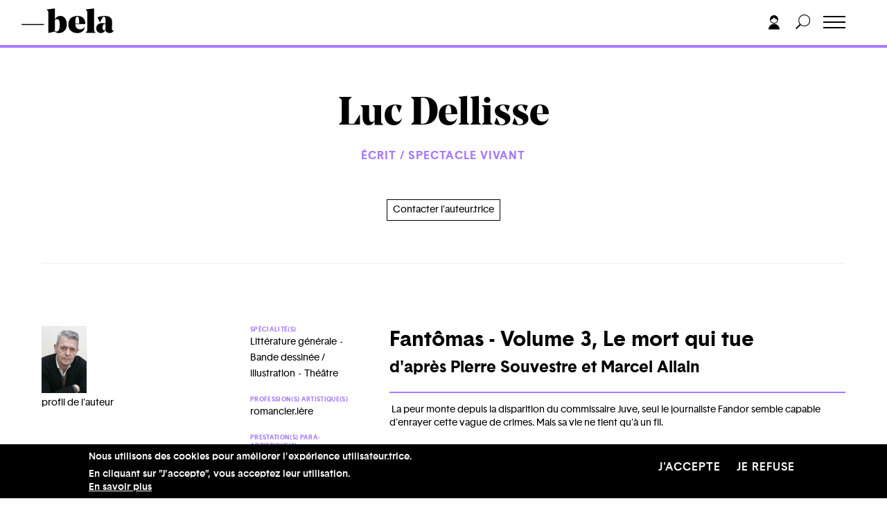

--- FILE ---
content_type: text/html; charset=UTF-8
request_url: https://bela.be/auteur/luc-dellisse/oeuvres/fantomas-volume-3-le-mort-qui-tue
body_size: 15482
content:
<!DOCTYPE html>
<html lang="fr" dir="ltr" prefix="content: http://purl.org/rss/1.0/modules/content/  dc: http://purl.org/dc/terms/  foaf: http://xmlns.com/foaf/0.1/  og: http://ogp.me/ns#  rdfs: http://www.w3.org/2000/01/rdf-schema#  schema: http://schema.org/  sioc: http://rdfs.org/sioc/ns#  sioct: http://rdfs.org/sioc/types#  skos: http://www.w3.org/2004/02/skos/core#  xsd: http://www.w3.org/2001/XMLSchema# ">
  <head>
    <meta charset="utf-8" />
<script async src="https://www.googletagmanager.com/gtag/js?id=UA-12561478-1"></script>
<script>window.dataLayer = window.dataLayer || [];function gtag(){dataLayer.push(arguments)};gtag("js", new Date());gtag("set", "developer_id.dMDhkMT", true);gtag("config", "UA-12561478-1", {"groups":"default","anonymize_ip":true,"page_placeholder":"PLACEHOLDER_page_path","allow_ad_personalization_signals":false});</script>
<meta name="description" content="La peur monte depuis la disparition du commissaire Juve, seul le journaliste Fandor semble capable d&#039;enrayer cette vague de crimes. Mais sa vie ne tient qu&#039;à un fil." />
<link rel="canonical" href="https://bela.be/auteur/luc-dellisse/oeuvres/fantomas-volume-3-le-mort-qui-tue" />
<meta property="og:type" content="article" />
<meta property="og:title" content="Fantômas - Volume 3, Le mort qui tue" />
<meta property="og:description" content="La peur monte depuis la disparition du commissaire Juve, seul le journaliste Fandor semble capable d&#039;enrayer cette vague de crimes. Mais sa vie ne tient qu&#039;à un fil." />
<meta name="Generator" content="Drupal 10 (https://www.drupal.org)" />
<meta name="MobileOptimized" content="width" />
<meta name="HandheldFriendly" content="true" />
<meta name="viewport" content="width=device-width, initial-scale=1.0" />
<style>div#sliding-popup, div#sliding-popup .eu-cookie-withdraw-banner, .eu-cookie-withdraw-tab {background: #0779bf} div#sliding-popup.eu-cookie-withdraw-wrapper { background: transparent; } #sliding-popup h1, #sliding-popup h2, #sliding-popup h3, #sliding-popup p, #sliding-popup label, #sliding-popup div, .eu-cookie-compliance-more-button, .eu-cookie-compliance-secondary-button, .eu-cookie-withdraw-tab { color: #ffffff;} .eu-cookie-withdraw-tab { border-color: #ffffff;}</style>
<link rel="icon" href="/sites/default/files/favicon-32x32.png" type="image/png" />
<script>window.a2a_config=window.a2a_config||{};a2a_config.callbacks=[];a2a_config.overlays=[];a2a_config.templates={};</script>

    <title>Fantômas - Volume 3, Le mort qui tue | Bela</title>
    <link rel="stylesheet" media="all" href="/themes/stable/css/system/components/align.module.css?t9rc81" />
<link rel="stylesheet" media="all" href="/themes/stable/css/system/components/fieldgroup.module.css?t9rc81" />
<link rel="stylesheet" media="all" href="/themes/stable/css/system/components/container-inline.module.css?t9rc81" />
<link rel="stylesheet" media="all" href="/themes/stable/css/system/components/clearfix.module.css?t9rc81" />
<link rel="stylesheet" media="all" href="/themes/stable/css/system/components/details.module.css?t9rc81" />
<link rel="stylesheet" media="all" href="/themes/stable/css/system/components/hidden.module.css?t9rc81" />
<link rel="stylesheet" media="all" href="/themes/stable/css/system/components/item-list.module.css?t9rc81" />
<link rel="stylesheet" media="all" href="/themes/stable/css/system/components/js.module.css?t9rc81" />
<link rel="stylesheet" media="all" href="/themes/stable/css/system/components/nowrap.module.css?t9rc81" />
<link rel="stylesheet" media="all" href="/themes/stable/css/system/components/position-container.module.css?t9rc81" />
<link rel="stylesheet" media="all" href="/themes/stable/css/system/components/reset-appearance.module.css?t9rc81" />
<link rel="stylesheet" media="all" href="/themes/stable/css/system/components/resize.module.css?t9rc81" />
<link rel="stylesheet" media="all" href="/themes/stable/css/system/components/system-status-counter.css?t9rc81" />
<link rel="stylesheet" media="all" href="/themes/stable/css/system/components/system-status-report-counters.css?t9rc81" />
<link rel="stylesheet" media="all" href="/themes/stable/css/system/components/system-status-report-general-info.css?t9rc81" />
<link rel="stylesheet" media="all" href="/themes/stable/css/system/components/tablesort.module.css?t9rc81" />
<link rel="stylesheet" media="all" href="/themes/stable/css/views/views.module.css?t9rc81" />
<link rel="stylesheet" media="all" href="/modules/eu_cookie_compliance/css/eu_cookie_compliance.css?t9rc81" />
<link rel="stylesheet" media="all" href="/modules/addtoany/css/addtoany.css?t9rc81" />
<link rel="stylesheet" media="all" href="/modules/cacheflush/css/cacheflush.menu.css?t9rc81" />
<link rel="stylesheet" media="all" href="/modules/extlink/css/extlink.css?t9rc81" />
<link rel="stylesheet" media="all" href="/themes/stable/css/core/assets/vendor/normalize-css/normalize.css?t9rc81" />
<link rel="stylesheet" media="all" href="/themes/stable/css/core/normalize-fixes.css?t9rc81" />
<link rel="stylesheet" media="all" href="/themes/classy/css/components/action-links.css?t9rc81" />
<link rel="stylesheet" media="all" href="/themes/classy/css/components/breadcrumb.css?t9rc81" />
<link rel="stylesheet" media="all" href="/themes/classy/css/components/button.css?t9rc81" />
<link rel="stylesheet" media="all" href="/themes/classy/css/components/collapse-processed.css?t9rc81" />
<link rel="stylesheet" media="all" href="/themes/classy/css/components/container-inline.css?t9rc81" />
<link rel="stylesheet" media="all" href="/themes/classy/css/components/details.css?t9rc81" />
<link rel="stylesheet" media="all" href="/themes/classy/css/components/exposed-filters.css?t9rc81" />
<link rel="stylesheet" media="all" href="/themes/classy/css/components/field.css?t9rc81" />
<link rel="stylesheet" media="all" href="/themes/classy/css/components/form.css?t9rc81" />
<link rel="stylesheet" media="all" href="/themes/classy/css/components/icons.css?t9rc81" />
<link rel="stylesheet" media="all" href="/themes/classy/css/components/inline-form.css?t9rc81" />
<link rel="stylesheet" media="all" href="/themes/classy/css/components/item-list.css?t9rc81" />
<link rel="stylesheet" media="all" href="/themes/classy/css/components/link.css?t9rc81" />
<link rel="stylesheet" media="all" href="/themes/classy/css/components/links.css?t9rc81" />
<link rel="stylesheet" media="all" href="/themes/classy/css/components/menu.css?t9rc81" />
<link rel="stylesheet" media="all" href="/themes/classy/css/components/more-link.css?t9rc81" />
<link rel="stylesheet" media="all" href="/themes/classy/css/components/pager.css?t9rc81" />
<link rel="stylesheet" media="all" href="/themes/classy/css/components/tabledrag.css?t9rc81" />
<link rel="stylesheet" media="all" href="/themes/classy/css/components/tableselect.css?t9rc81" />
<link rel="stylesheet" media="all" href="/themes/classy/css/components/tablesort.css?t9rc81" />
<link rel="stylesheet" media="all" href="/themes/classy/css/components/tabs.css?t9rc81" />
<link rel="stylesheet" media="all" href="/themes/classy/css/components/textarea.css?t9rc81" />
<link rel="stylesheet" media="all" href="/themes/classy/css/components/ui-dialog.css?t9rc81" />
<link rel="stylesheet" media="all" href="/themes/classy/css/components/messages.css?t9rc81" />
<link rel="stylesheet" media="all" href="/themes/custom/frontend/assets/css/style.css?t9rc81" />
<link rel="stylesheet" media="all" href="/sites/default/files/asset_injector/css/completion_status-36295d8b4fc592719aead0981922ffb2.css?t9rc81" />
<link rel="stylesheet" media="all" href="/sites/default/files/asset_injector/css/hack_formulaires_pour_auteurs-47daa067550e0c27416deaed921bbd33.css?t9rc81" />
<link rel="stylesheet" media="all" href="/sites/default/files/asset_injector/css/shame-78a0f0221998ebf59e8ed2094c8fc43a.css?t9rc81" />
<link rel="stylesheet" media="all" href="/sites/default/files/asset_injector/css/shame_userlogin-2e124d6e5db0e56d672aaad22be9a059.css?t9rc81" />

    
  </head>
  <body class="role-anonymous path-node page-node-type-oeuvres">
        <a href="#main-content" class="visually-hidden focusable skip-link">
      Aller au contenu principal
    </a>
    
      <div class="dialog-off-canvas-main-canvas" data-off-canvas-main-canvas>
    
<!--
_     _                                         _
| |__ (_) ___ _ __   __ ___   _____  _   _ ___  | |__   ___
| '_ \| |/ _ \ '_ \ / _` \ \ / / _ \| | | / __| | '_ \ / _ \
| |_) | |  __/ | | | (_| |\ V / (_) | |_| \__ \_| |_) |  __/
|_.__/|_|\___|_| |_|\__,_| \_/ \___/ \__,_|___(_)_.__/ \___|

-->

<header id="header">

    <div class="container">
        <div class="row">
            <div class="col-6 col-md-5 header-left">
              
<!-- Page-Header -->

  	  <div class="region region-header">
    <div id="block-frontend-branding" class="block block-system block-system-branding-block">
  
    
  

      <div class="logo-wrapper">
      <a href="/" title="Accueil" rel="home">
        <svg width="530px" height="143px" viewBox="0 0 530 143" version="1.1" xmlns="http://www.w3.org/2000/svg" xmlns:xlink="http://www.w3.org/1999/xlink">
            <title>Bela</title>
            <g id="Page-1" stroke="none" stroke-width="1" fill="none" fill-rule="evenodd">
                <g id="BELA_LOGO" transform="translate(-156.000000, -227.000000)">
                    <g id="Group" transform="translate(157.530000, 227.676000)">
                        <path d="M143.788,5.724 L143.788,6.105 L151.038,15.644 C152.055,16.917 152.564,18.506 152.564,20.414 L152.564,141.372 L152.946,141.372 L189.958,132.405 C195.044,138.385 202.803,141.372 213.234,141.372 C226.589,141.372 237.559,136.858 246.144,127.826 C254.73,118.796 259.022,106.905 259.022,92.149 C259.022,77.268 255.651,65.377 248.911,56.472 C242.168,47.571 233.076,43.117 221.628,43.117 C207.764,43.117 197.59,49.986 191.103,63.722 L191.103,-2.84217094e-14 L143.788,5.724 Z M214.092,68.301 C216.954,72.88 218.385,80.83 218.385,92.149 C218.385,100.544 217.843,107.573 216.763,113.231 C215.681,118.892 214.155,123.026 212.185,125.632 C210.211,128.24 208.208,130.02 206.175,130.974 C204.139,131.928 201.721,132.405 198.925,132.405 C196.126,132.405 193.517,131.642 191.103,130.115 L191.103,66.775 C194.027,63.215 197.652,61.433 201.978,61.433 C207.191,61.433 211.231,63.722 214.092,68.301 Z M365.115,86.044 C365.115,77.906 363.809,70.909 361.204,65.058 C358.595,59.209 355.033,54.755 350.52,51.703 C346.004,48.65 341.267,46.456 336.306,45.121 C331.346,43.785 326.004,43.117 320.28,43.117 C304.636,43.117 292.044,47.252 282.505,55.518 C272.966,63.788 268.196,76.189 268.196,92.721 C268.196,108.622 273.091,120.704 282.887,128.971 C292.679,137.24 304.636,141.372 318.754,141.372 C343.556,141.372 358.563,129.352 363.779,105.313 L363.398,105.122 C360.599,109.958 356.625,113.612 351.474,116.093 C346.323,118.573 340.948,119.813 335.352,119.813 C327.593,119.813 321.234,117.461 316.274,112.754 C311.314,108.05 308.643,100.481 308.261,90.05 L364.924,90.05 C365.049,88.906 365.115,87.57 365.115,86.044 Z M324.668,48.746 C326.067,49.956 327.307,52.943 328.389,57.712 C329.468,62.482 330.01,69.13 330.01,77.649 C330.01,81.465 329.945,84.392 329.82,86.426 L308.261,86.426 C308.261,71.038 309.149,60.607 310.932,55.137 C312.712,49.67 315.573,46.933 319.517,46.933 C321.55,46.933 323.267,47.538 324.668,48.746 Z M368.167,5.724 L368.167,6.105 L375.417,15.644 C376.434,16.917 376.943,18.506 376.943,20.414 L376.943,125.346 C376.943,127.253 376.434,128.845 375.417,130.115 L368.167,139.464 L368.167,139.845 L424.449,139.845 L424.449,139.464 L417.008,130.115 C415.988,128.845 415.482,127.253 415.482,125.346 L415.482,-2.84217094e-14 L368.167,5.724 Z M461.077,84.136 C452.426,84.136 444.827,86.777 438.278,92.054 C431.726,97.333 428.453,104.487 428.453,113.517 C428.453,122.293 430.995,129.131 436.084,134.026 C441.17,138.924 447.466,141.372 454.972,141.372 C461.077,141.372 466.481,139.75 471.188,136.507 C475.892,133.263 479.264,129.036 481.3,123.819 C481.807,129.161 484.32,133.424 488.836,136.602 C493.349,139.783 498.724,141.372 504.957,141.372 C515.003,141.372 522.062,137.875 526.134,130.878 C527.533,128.207 528.042,125.665 527.661,123.247 L527.279,123.247 C526.134,124.901 524.608,125.727 522.7,125.727 C519.391,125.727 517.931,122.293 518.312,115.425 L519.839,86.616 L519.839,84.899 C519.964,83.629 520.029,82.485 520.029,81.465 C520.029,68.238 516.658,58.571 509.918,52.466 C503.175,46.236 492.3,43.117 477.294,43.117 C463.939,43.117 449.946,45.726 435.321,50.94 L449.057,79.557 L449.439,79.557 L467.182,48.841 C467.689,47.953 468.166,47.41 468.613,47.219 C469.057,47.028 470.044,46.933 471.57,46.933 C478.564,46.933 482.063,53.611 482.063,66.965 L482.063,68.11 L481.682,88.906 C477.228,85.728 470.36,84.136 461.077,84.136 Z M481.682,91.004 L481.109,121.53 C479.201,124.201 476.784,125.536 473.859,125.536 C470.932,125.536 468.613,124.171 466.896,121.435 C465.179,118.701 464.32,114.727 464.32,109.51 C464.32,103.787 465.432,99.178 467.659,95.679 C469.883,92.182 472.905,90.432 476.721,90.432 C478.501,90.432 480.155,90.623 481.682,91.004 L481.682,91.004 Z" id="Fill-1" fill="#000000"></path>
                        <polygon id="Fill-2" fill="#000000" points="1.42108547e-14 94.166 126.684 94.166 126.684 90.35 1.42108547e-14 90.35"></polygon>
                        <polygon id="Stroke-3" stroke="#000000" stroke-width="1.908" points="1.42108547e-14 94.166 126.684 94.166 126.684 90.35 1.42108547e-14 90.35"></polygon>
                    </g>
                </g>
            </g>
        </svg>
      </a>
    </div>
  
        <div class="baseline">
      le site de la création et de ses métiers
    </div>
  


</div>

  </div>


<!-- /Page-Header -->

            </div>
            <div class="col-6 col-md-7 header-right">
              <div class="header-menu">
                
<!-- Navigation -->

	  <div class="region region-navigation">
    <nav role="navigation" aria-labelledby="block-frontend-main-menu-menu" id="block-frontend-main-menu" class="block block-menu navigation menu--main">
            
  <h2 class="visually-hidden" id="block-frontend-main-menu-menu">Navigation principale</h2>
  

        
              <ul class="menu">
                    <li class="menu-item">
        <a href="/auteur-trice-s" data-drupal-link-system-path="auteur-trice-s">Auteur.trice.s</a>
              </li>
                <li class="menu-item">
        <a href="/belazine" data-drupal-link-system-path="belazine">Belazine</a>
              </li>
                <li class="menu-item">
        <a href="/belacademie" data-drupal-link-system-path="node/97680">Belacadémie</a>
              </li>
                <li class="menu-item">
        <a href="/offres-pro" data-drupal-link-system-path="offres-pro">Offres pro</a>
              </li>
                <li class="menu-item">
        <a href="/propos" data-drupal-link-system-path="node/72179">À propos</a>
              </li>
    
    </ul>
  


  </nav>

  </div>



<!-- /Navigation -->

                <div class="mobile-menu-extra">
                  <ul class="mobile-social">
                      <li>
                        <a href="https://www.facebook.com/Belalesite/" target="_blank">
                          <svg width="14px" height="27px" viewBox="0 0 14 27" version="1.1" xmlns="http://www.w3.org/2000/svg" xmlns:xlink="http://www.w3.org/1999/xlink">
                              <title>facebook</title>
                              <g id="Symbols" stroke="none" stroke-width="1" fill="none" fill-rule="evenodd">
                                  <g id="Footer" transform="translate(-61.000000, -381.000000)" fill="#000000" fill-rule="nonzero">
                                      <g id="facebook" transform="translate(61.000000, 381.000000)">
                                          <path d="M3.57379202,27 L3.57379202,14.3306499 L0,14.3306499 L0,9.76915223 L3.57379202,9.76915223 C3.57379202,9.76915223 3.57379202,7.8998514 3.57379202,5.87301138 C3.57379202,2.8113359 5.68487394,0 10.5493698,0 C12.5189076,0 13.9753151,0.176739267 13.9753151,0.176739267 L13.8605567,4.43645098 C13.8605567,4.43645098 12.3752626,4.42291246 10.7544643,4.42291246 C9.0002626,4.42291246 8.71927521,5.18057747 8.71927521,6.43842935 C8.71927521,7.43264927 8.71927521,4.31903508 8.71927521,9.76915223 L14,9.76915223 L13.7702206,14.3306499 L8.71927521,14.3306499 L8.71927521,27 L3.57379202,27" id="Fill-5"></path>
                                      </g>
                                  </g>
                              </g>
                          </svg>
                        </a>
                      </li>
                      <li>
                        <a href="https://twitter.com/bela_portail" target="_blank">
                          <svg width="30px" height="24px" viewBox="0 0 30 24" version="1.1" xmlns="http://www.w3.org/2000/svg" xmlns:xlink="http://www.w3.org/1999/xlink">
                              <title>twitter</title>
                              <g id="Symbols" stroke="none" stroke-width="1" fill="none" fill-rule="evenodd">
                                  <g id="Footer" transform="translate(-96.000000, -383.000000)" fill="#1D1D1B" fill-rule="nonzero">
                                      <g id="twitter" transform="translate(96.000000, 383.000000)">
                                          <path d="M29.8324439,2.916 C29.6411939,2.718 29.3349438,2.6676 29.0849438,2.7936 C28.9061937,2.8836 28.5586936,3.0012 28.1511934,3.1164 C28.6399436,2.5008 29.0361938,1.8012 29.2061937,1.1748 C29.2736938,0.9312 29.1724437,0.6732 28.9574436,0.5292 C28.7386936,0.3864 28.4524435,0.3888 28.2399435,0.534 C27.8724434,0.7848 26.1736927,1.5072 25.0774425,1.7412 C23.6861919,0.54 22.3011916,0 20.626191,0 C19.3699406,0 18.2061902,0.3444 16.8536898,1.1148 C14.494939,2.4588 14.0861889,5.364 14.261189,7.146 C7.85868692,6.5604 4.26743575,2.9844 2.99118536,1.428 C2.86368536,1.2732 2.66118526,1.1988 2.45618523,1.2012 C2.24993512,1.2156 2.06368509,1.326 1.95993505,1.4976 C0.433684533,4.0092 1.05868478,6.594 2.23118512,8.3328 C2.03868505,8.2068 1.84368505,8.0664 1.64868495,7.9116 C1.46118495,7.764 1.20243484,7.7304 0.983684775,7.8312 C0.764934706,7.9296 0.624934637,8.1408 0.624934637,8.3736 C0.624934637,11.01 2.23368516,12.894 3.80368561,13.9644 C3.64993561,13.9248 3.4849355,13.8792 3.31118554,13.8264 C3.0761854,13.758 2.8211853,13.824 2.65868533,14.0004 C2.49493519,14.1768 2.45368519,14.4288 2.55368523,14.6436 C3.55743557,16.8096 5.55368616,18.4248 7.79118692,18.9864 C5.8674363,20.1108 3.2074355,20.688 0.697434603,20.4036 C0.404934602,20.3664 0.123684498,20.5416 0.0311844636,20.8128 C-0.061315571,21.0828 0.0574344637,21.3792 0.314934499,21.5208 C3.3574355,23.1888 6.51868654,24 9.97868762,24 L10.0011876,24 C14.7274391,23.9964 19.1661905,22.0224 22.4986916,18.4416 C25.7149427,14.9868 27.4011932,10.5624 27.0561931,6.534 C27.8824433,5.9412 29.1336938,4.8324 29.904944,3.642 C30.054944,3.4116 30.024944,3.114 29.8324439,2.916 Z" id="Fill-43"></path>
                                      </g>
                                  </g>
                              </g>
                          </svg>
                        </a>
                      </li>

                      <li>
                        <a href="https://www.youtube.com/channel/UCVO4HXvI-ag2917JlXRcZJQ" target="_blank">
                          <svg width="29px" height="20px" viewBox="0 0 29 20" version="1.1" xmlns="http://www.w3.org/2000/svg" xmlns:xlink="http://www.w3.org/1999/xlink">
                              <title>Youtube</title>
                              <g id="Home" stroke="none" stroke-width="1" fill="none" fill-rule="evenodd">
                                  <g id="HomeV2" transform="translate(-36.000000, -45.000000)" fill="#000000" fill-rule="nonzero">
                                      <g id="Youtube" transform="translate(36.000000, 45.000000)">
                                          <g id="Youtube-black">
                                              <g id="Icons">
                                                  <g id="Black">
                                                      <path d="M11.1920661,13.6756657 L11.1908907,5.69359045 L18.8132966,9.69814509 L11.1920661,13.6756657 Z M27.9272727,4.31015611 C27.9272727,4.31015611 27.651056,2.35313131 26.8059504,1.49039486 C25.7328191,0.358494031 24.5309826,0.353204775 23.9797245,0.28738292 C20.0321763,0 14.1111478,0 14.1111478,0 L14.0982185,0 C14.0982185,0 8.17719008,0 4.22964187,0.287970615 C3.67779614,0.353204775 2.47654729,0.358494031 1.40282828,1.49039486 C0.557134986,2.35254362 0.282093664,4.31015611 0.282093664,4.31015611 C0.282093664,4.31015611 2.84217094e-14,6.60980716 2.84217094e-14,8.90828283 L2.84217094e-14,11.0639486 C2.84217094e-14,13.3630119 0.282093664,15.6614876 0.282093664,15.6614876 C0.282093664,15.6614876 0.557134986,17.6191001 1.40282828,18.4812489 C2.47654729,19.6131497 3.88584022,19.577888 4.51349862,19.6960147 C6.77024793,19.9140496 14.1046832,19.9816345 14.1046832,19.9816345 C14.1046832,19.9816345 20.0321763,19.9728191 23.9797245,19.6848485 C24.5309826,19.6184389 25.7328191,19.6131497 26.8059504,18.4812489 C27.6516437,17.6191001 27.9272727,15.6614876 27.9272727,15.6614876 C27.9272727,15.6614876 28.2093664,13.3635996 28.2093664,11.0639486 L28.2093664,8.90828283 C28.2093664,6.60980716 27.9272727,4.31015611 27.9272727,4.31015611 Z" id="Youtube"></path>
                                                  </g>
                                              </g>
                                          </g>
                                      </g>
                                  </g>
                              </g>
                          </svg>
                        </a>
                      </li>
                  </ul>
                </div>
              </div>
              <div class="header-tools">
                  <a href="#login" class="toggle-login">
                    <svg width="16px" height="21px" viewBox="0 0 16 21" version="1.1" xmlns="http://www.w3.org/2000/svg" xmlns:xlink="http://www.w3.org/1999/xlink">
                        <title>login</title>
                        <g id="Symbols" stroke="none" stroke-width="1" fill="none" fill-rule="evenodd">
                            <g id="Menu_OK" transform="translate(-1364.000000, -17.000000)" fill="#000000">
                                <g id="Group-5" transform="translate(1364.000000, 17.000000)">
                                    <path d="M8,12.5 C3.582,12.5 0,16.082 0,20.5 L16,20.5 C16,16.082 12.418,12.5 8,12.5" id="Fill-1"></path>
                                    <path d="M8,11 C5.4,11 3.282,8.998 3.047,6.459 C5.265,6.256 7.144,4.855 8,2.897 C8.856,4.855 10.735,6.256 12.953,6.459 C12.718,8.998 10.6,11 8,11 M8,12 C11.14,12 13.719,9.575 13.975,6.5 C13.988,6.335 14,6.169 14,6 C14,2.691 11.309,0 8,0 C4.691,0 2,2.691 2,6 L2,6.5 L2.025,6.5 C2.281,9.575 4.86,12 8,12" id="Fill-3"></path>
                                </g>
                            </g>
                        </g>
                    </svg>
                  </a>
                  <a href="#" class="toggle-search">
                    <svg width="22px" height="22px" viewBox="0 0 22 22" version="1.1" xmlns="http://www.w3.org/2000/svg" xmlns:xlink="http://www.w3.org/1999/xlink">
                        <title>Search</title>
                        <defs>
                            <polygon id="path-1" points="0 0 21.257 0 21.257 21.2568 0 21.2568"></polygon>
                        </defs>
                        <g id="Symbols" stroke="none" stroke-width="1" fill="none" fill-rule="evenodd">
                            <g id="Menu_OK" transform="translate(-1398.000000, -17.000000)">
                                <g id="Group-3" transform="translate(1398.000000, 17.000000)">
                                    <mask id="mask-2" fill="white">
                                        <use xlink:href="#path-1"></use>
                                    </mask>
                                    <g id="Clip-2"></g>
                                    <path d="M12.707,16 C8.599,16 5.257,12.658 5.257,8.55 C5.257,4.441 8.599,1.1 12.707,1.1 C16.815,1.1 20.157,4.441 20.157,8.55 C20.157,12.658 16.815,16 12.707,16 M12.707,0 C7.992,0 4.157,3.835 4.157,8.55 C4.157,10.548 4.851,12.384 6.003,13.841 L0,19.843 L1.414,21.257 L7.417,15.254 C8.874,16.406 10.71,17.1 12.707,17.1 C17.422,17.1 21.257,13.265 21.257,8.55 C21.257,3.835 17.422,0 12.707,0" id="Fill-1" fill="#000000" mask="url(#mask-2)"></path>
                                </g>
                            </g>
                        </g>
                    </svg>
                  </a>
                  <div class="toggle-wrapper">
                    <a id="nav-toggle" class="hamburger-menu toggle-menu" href="#"><div class="bar"></div></a>
                  </div>
              </div>
            </div>
        </div>
    </div>
</header>


<!-- search -->
<div class="main-search-wrapper">
    <div class="container">
        <div class="row">
            <div class="col-12">
                  <div class="region region-search">
    <div class="search-block-form block block-search container-inline" data-drupal-selector="search-block-form" id="block-frontend-search" role="search">
  
      <h2>Rechercher</h2>
    
      <form action="/search/node" method="get" id="search-block-form" accept-charset="UTF-8">
  <div class="js-form-item form-item js-form-type-search form-type-search js-form-item-keys form-item-keys form-no-label">
      <label for="edit-keys" class="visually-hidden">Rechercher</label>
        <input title="Indiquer les termes à rechercher" placeholder="Rechercher" data-drupal-selector="edit-keys" type="search" id="edit-keys" name="keys" value="" size="15" maxlength="128" class="form-search" />

        </div>
<div data-drupal-selector="edit-actions" class="form-actions js-form-wrapper form-wrapper" id="edit-actions--2"><input data-drupal-selector="edit-submit" type="submit" id="edit-submit--2" value="Rechercher" class="button js-form-submit form-submit" />
</div>

</form>

  </div>

  </div>

            </div>
        </div>
    </div>
</div>


<!-- /search -->

<div class="main-slide-wrapper">
  <div class="main-slide">
    <main class="main-content">
    	<!-- Main-Content -->
      <div id="main-page" class="m-scene">
    	  <div class="region region-content">
    <div data-drupal-messages-fallback class="hidden"></div><div id="block-frontend-content" class="block block-system block-system-main-block">
  
    
      <div class="oeuvre-template">
  <div class="info-banner purple">
    <div class="info-banner-inner">
      <div class="container">
          <div class="row">
              <div class="col-12 d-flex justify-content-between">
                <div class="banner-title"><a href='/auteur-trice-s'>Auteur.trices.s</a> → <a href='/auteur/luc-dellisse'>Luc &nbsp;Yves Mayence</a> → Fantômas -<br />
Volume 3, Le mort qui tue
               </div>



              </div>
          </div>
      </div>
    </div>
  </div>
  <div class="auteur-header">
    <div class="container">
        <div class="row">
            <div class="col-12 col-md-8 offset-md-2 article-header-inner">
              <a href="/auteur/luc-dellisse">
                <h1 class="article-title">Luc Dellisse</h1>
              </a>



                <div class="views-element-container"><div class="view view-domaines-d-un-auteur view-id-domaines_d_un_auteur view-display-id-block_1 js-view-dom-id-daca4a8d011056d625a111e29d8f183148bddc73400a3f7a7442c69083f7c6e2">
  
    
      
      <div class="view-content">
      <div class="article-categories">
  <ul class="domaines-list">
                <li>Écrit / Spectacle vivant</li>
    
  </ul>
</div>


    </div>
  
          </div>
</div>


				<div class="contact-auteur">

				  <div class="mail"><a href="mailto:lucdellisse@orange.fr">Contacter l’auteur.trice</a></div>


                  
                </div>

            </div>
        </div>
    </div>
  </div>
  <div class="oeuvre-main footnote-container">
    <div class="container">
        <div class="row">
            <div class="col-12 col-sm-5 col-lg-6 article-sidebar footnote-append">
                <div class="fiches-infos flex-container">
                                      <div class="profil-photo">
                      <a href="/auteur/luc-dellisse">
                        <figure >
                          <div class="img-wrapper">
                            <img
                              src="/sites/default/files/styles/w750/public/auteur.trice.s/2020-09/auteur-dellisse.jpg?itok=0Rg4FxxS"
                              data-src="/sites/default/files/styles/w960/public/auteur.trice.s/2020-09/auteur-dellisse.jpg?itok=y6oXKrH4"
                              data-srcset="/sites/default/files/styles/w750/public/auteur.trice.s/2020-09/auteur-dellisse.jpg?itok=0Rg4FxxS 10w,
                                      /sites/default/files/styles/w960/public/auteur.trice.s/2020-09/auteur-dellisse.jpg?itok=y6oXKrH4 992w,
                                      /sites/default/files/styles/w960/public/auteur.trice.s/2020-09/auteur-dellisse.jpg?itok=y6oXKrH4 1980w"
                                width="100"
                                height="150"
                                alt=""
                                class="lazy"/>
                          </div>
                                                      <figcaption>
                              profil de l&#039;auteur
                            </figcaption>
                                                  </figure>
                      </a>
                    </div>
                  
                  <div class="user-info-list-wrapper">
	<ul class="user-info-list">
					<li>
				<div class="dt-title">Spécialité(s)</div>
				<div class="dd-block">
																																																																																																																																																																																						<span>Littérature générale</span>
																							<span>Bande dessinée / illustration</span>
																							<span>Théâtre</span>
																																					</div>
			</li>
		
					<li>
				<div class="dt-title">Profession(s) artistique(s)</div>
				<div class="dd-block">
																																																																																																																																																																																						<span>romancier.ière</span>
																																					</div>
			</li>
		
					<li>
				<div class="dt-title">Prestation(s) para-artistique(s)</div>
				<div class="dd-block">
																																																																																																																																																																																						<span>consultance</span>
																																					</div>
			</li>
		
					<li>
				<div class="dt-title">Thème(s) de prédilection</div>
				<div class="dd-block">
																																																																																																																																																																																						<span>amour</span>
																							<span>création</span>
																																					</div>
			</li>
		
					<li>
				<div class="dt-title">Genre</div>
				<div class="dd-block">homme</div>
			</li>
		

		    
			</ul>
</div>



				         
                </div>
            </div>
            <div class="col-12 col-sm-7 col-lg-6 article-main-content">
              <div class="oeuvre-resume">
                <h1 class="oeuvre-title">Fantômas -<br />
Volume 3, Le mort qui tue</h1>
                                    <h3 class="oeuvre-subtitle">d&#039;après Pierre Souvestre et Marcel Allain</h3>
                
                                  <div class="oeuvre-description wysiwyg small">
                      &nbsp;La peur monte depuis la disparition du commissaire Juve, seul le journaliste Fandor semble capable d'enrayer cette vague de crimes. Mais sa vie ne tient qu'à un fil.
                  </div>
                              </div>
              <div id="fiche" class="info-section">
                <div class="anchor-title-wrapper">
                  <h2 class="anchor-title">Fiche</h2>
                </div>

                <div class="info-section-inner">
                  <dl class="fiche-list flex-container">
                    					
										
                    					
										
					
					
					
					
					
					
					
                                          <dt>Année</dt>
                      <dd>1995</dd>
                    					
					 	
                    					
                                          <dt>Édition</dt>
                      <dd>C. Lefrancq</dd>
                    					                                         					                   </dl>
                </div>
              </div>
              
			
                          </div>
        </div>
    </div>
  </div>
</div>
<style>
  :root {
    --main-color: #A77BFF;
  }
</style>

  </div>

  </div>

      </div>
    	<!-- /Main-Content -->

      <div id="toggle-login">
          <a class="close-login is-close" href="#"><div class="bar"></div></a>
          <div id="toggle-login-inner">
              <div class="login-form-wrapper">
			   					<div class='annonce'> <p>&nbsp; </p></div>
			                   <form class="user-login-form" data-drupal-selector="user-login-form" action="/auteur/luc-dellisse/oeuvres/fantomas-volume-3-le-mort-qui-tue" method="post" id="user-login-form" accept-charset="UTF-8">
  <div class="js-form-item form-item js-form-type-textfield form-type-textfield js-form-item-name form-item-name">
      <label for="edit-name" class="js-form-required form-required">Email</label>
        <input autocorrect="none" autocapitalize="none" spellcheck="false" autofocus="autofocus" autocomplete="username" data-drupal-selector="edit-name" aria-describedby="edit-name--description" type="text" id="edit-name" name="name" value="" size="60" maxlength="60" class="form-text required" required="required" aria-required="true" />

            <div id="edit-name--description" class="description">
      Vous pouvez vous connecter avec votre email.
    </div>
  </div>
<div class="js-form-item form-item js-form-type-password form-type-password js-form-item-pass form-item-pass">
      <label for="edit-pass" class="js-form-required form-required">Mot de passe</label>
        <input autocomplete="current-password" data-drupal-selector="edit-pass" type="password" id="edit-pass" name="pass" size="60" maxlength="128" class="form-text required" required="required" aria-required="true" />

        </div>
<input autocomplete="off" data-drupal-selector="form-ysvdomigxflphafzspwzjofzrlx4m0vzbu3egfkiwvk" type="hidden" name="form_build_id" value="form-ysvdOMIGXflpHAfZsPwZJOfzRlx4m0vzBu3egFKiwVk" />
<input data-drupal-selector="edit-user-login-form" type="hidden" name="form_id" value="user_login_form" />
<div data-drupal-selector="edit-actions" class="form-actions js-form-wrapper form-wrapper" id="edit-actions"><input data-drupal-selector="edit-submit" type="submit" id="edit-submit" name="op" value="Se connecter" class="button js-form-submit form-submit" />
</div>

</form>

                                	<p class="ask-pass"><br><br><a href='/user/password' style="color:black;">Demander un nouveau mot de passe</a><br><a href="/user/register" style="color:black;">Créer un nouveau compte</A>
					
                                
<!-- Page-Login -->

<!-- /Page-Login -->
              </div>
          </div>
      </div>
    </main>

  </div>
</div>
<!-- Page-Footer -->
<section class="footer-newsletter">
    <div class="container">
        <div class="row">
            <div class="col-12">
              <div>
                <h2 class="visually-hidden">Recevoir la lettre d'information de Bela</h2>
                <form class="js-cm-form" id="subForm" action="https://www.createsend.com/t/subscribeerror?description=" method="post" data-id="191722FC90141D02184CB1B62AB3DC2624374DBA329E4B8E03AB7FB524FA9AF87A3D87D146D82B9A1C032E11A1FAD3BB04E14E35137DC40B5C41CB3C4B7DFE0D">
                  <div class="newsletter-form-wrapper">
                    <div class="email-input-wrapper">
                      <label>Je m’inscris à la newsletter</label>
                      <input autocomplete="Email" aria-label="Adresse électronique" class="js-cm-email-input qa-input-email" id="fieldEmail" maxlength="200" name="cm-nutjdt-nutjdt" placeholder="Votre adresse électronique" required="" type="email">
                    </div>
                    <div class="radio-validation">
                      <div>
                        <div>
                          <input aria-required="" id="cm-privacy-consent" name="cm-privacy-consent" required="" type="checkbox">
                          <label for="cm-privacy-consent">J'accepte d'être inscrit à la lettre d'information</label>
                        </div>
                        <input id="cm-privacy-consent-hidden" name="cm-privacy-consent-hidden" type="hidden" value="true">
                      </div>
                    </div>
                  </div>
                  <button type="submit">Et je valide</button>
                </form>
              </div>
              <script type="text/javascript" src="https://js.createsend1.com/javascript/copypastesubscribeformlogic.js"></script>
            </div>
        </div>
    </div>
</section>
<footer class="page-footer">
  <div class="container">
    <div class="row">
      <div class="col-12 col-md-4 footer-left">
        <div class="footer-logo">
          <a href="/" title="Accueil" rel="home">
            <svg width="530px" height="143px" viewBox="0 0 530 143" version="1.1" xmlns="http://www.w3.org/2000/svg" xmlns:xlink="http://www.w3.org/1999/xlink">
                <title>Bela</title>
                <g id="Page-1" stroke="none" stroke-width="1" fill="none" fill-rule="evenodd">
                    <g id="BELA_LOGO" transform="translate(-156.000000, -227.000000)">
                        <g id="Group" transform="translate(157.530000, 227.676000)">
                            <path d="M143.788,5.724 L143.788,6.105 L151.038,15.644 C152.055,16.917 152.564,18.506 152.564,20.414 L152.564,141.372 L152.946,141.372 L189.958,132.405 C195.044,138.385 202.803,141.372 213.234,141.372 C226.589,141.372 237.559,136.858 246.144,127.826 C254.73,118.796 259.022,106.905 259.022,92.149 C259.022,77.268 255.651,65.377 248.911,56.472 C242.168,47.571 233.076,43.117 221.628,43.117 C207.764,43.117 197.59,49.986 191.103,63.722 L191.103,-2.84217094e-14 L143.788,5.724 Z M214.092,68.301 C216.954,72.88 218.385,80.83 218.385,92.149 C218.385,100.544 217.843,107.573 216.763,113.231 C215.681,118.892 214.155,123.026 212.185,125.632 C210.211,128.24 208.208,130.02 206.175,130.974 C204.139,131.928 201.721,132.405 198.925,132.405 C196.126,132.405 193.517,131.642 191.103,130.115 L191.103,66.775 C194.027,63.215 197.652,61.433 201.978,61.433 C207.191,61.433 211.231,63.722 214.092,68.301 Z M365.115,86.044 C365.115,77.906 363.809,70.909 361.204,65.058 C358.595,59.209 355.033,54.755 350.52,51.703 C346.004,48.65 341.267,46.456 336.306,45.121 C331.346,43.785 326.004,43.117 320.28,43.117 C304.636,43.117 292.044,47.252 282.505,55.518 C272.966,63.788 268.196,76.189 268.196,92.721 C268.196,108.622 273.091,120.704 282.887,128.971 C292.679,137.24 304.636,141.372 318.754,141.372 C343.556,141.372 358.563,129.352 363.779,105.313 L363.398,105.122 C360.599,109.958 356.625,113.612 351.474,116.093 C346.323,118.573 340.948,119.813 335.352,119.813 C327.593,119.813 321.234,117.461 316.274,112.754 C311.314,108.05 308.643,100.481 308.261,90.05 L364.924,90.05 C365.049,88.906 365.115,87.57 365.115,86.044 Z M324.668,48.746 C326.067,49.956 327.307,52.943 328.389,57.712 C329.468,62.482 330.01,69.13 330.01,77.649 C330.01,81.465 329.945,84.392 329.82,86.426 L308.261,86.426 C308.261,71.038 309.149,60.607 310.932,55.137 C312.712,49.67 315.573,46.933 319.517,46.933 C321.55,46.933 323.267,47.538 324.668,48.746 Z M368.167,5.724 L368.167,6.105 L375.417,15.644 C376.434,16.917 376.943,18.506 376.943,20.414 L376.943,125.346 C376.943,127.253 376.434,128.845 375.417,130.115 L368.167,139.464 L368.167,139.845 L424.449,139.845 L424.449,139.464 L417.008,130.115 C415.988,128.845 415.482,127.253 415.482,125.346 L415.482,-2.84217094e-14 L368.167,5.724 Z M461.077,84.136 C452.426,84.136 444.827,86.777 438.278,92.054 C431.726,97.333 428.453,104.487 428.453,113.517 C428.453,122.293 430.995,129.131 436.084,134.026 C441.17,138.924 447.466,141.372 454.972,141.372 C461.077,141.372 466.481,139.75 471.188,136.507 C475.892,133.263 479.264,129.036 481.3,123.819 C481.807,129.161 484.32,133.424 488.836,136.602 C493.349,139.783 498.724,141.372 504.957,141.372 C515.003,141.372 522.062,137.875 526.134,130.878 C527.533,128.207 528.042,125.665 527.661,123.247 L527.279,123.247 C526.134,124.901 524.608,125.727 522.7,125.727 C519.391,125.727 517.931,122.293 518.312,115.425 L519.839,86.616 L519.839,84.899 C519.964,83.629 520.029,82.485 520.029,81.465 C520.029,68.238 516.658,58.571 509.918,52.466 C503.175,46.236 492.3,43.117 477.294,43.117 C463.939,43.117 449.946,45.726 435.321,50.94 L449.057,79.557 L449.439,79.557 L467.182,48.841 C467.689,47.953 468.166,47.41 468.613,47.219 C469.057,47.028 470.044,46.933 471.57,46.933 C478.564,46.933 482.063,53.611 482.063,66.965 L482.063,68.11 L481.682,88.906 C477.228,85.728 470.36,84.136 461.077,84.136 Z M481.682,91.004 L481.109,121.53 C479.201,124.201 476.784,125.536 473.859,125.536 C470.932,125.536 468.613,124.171 466.896,121.435 C465.179,118.701 464.32,114.727 464.32,109.51 C464.32,103.787 465.432,99.178 467.659,95.679 C469.883,92.182 472.905,90.432 476.721,90.432 C478.501,90.432 480.155,90.623 481.682,91.004 L481.682,91.004 Z" id="Fill-1" fill="#000000"></path>
                            <polygon id="Fill-2" fill="#000000" points="1.42108547e-14 94.166 126.684 94.166 126.684 90.35 1.42108547e-14 90.35"></polygon>
                            <polygon id="Stroke-3" stroke="#000000" stroke-width="1.908" points="1.42108547e-14 94.166 126.684 94.166 126.684 90.35 1.42108547e-14 90.35"></polygon>
                        </g>
                    </g>
                </g>
            </svg>
          </a>
        </div>

          <div class="footer-baseline">
            Un site vivant et dynamique qui valorise et promeut la création et ses métiers en Fédération Wallonie-Bruxelles.          </div>

        <ul class="footer-social">
            <li>
              <a href="https://www.facebook.com/Belalesite/" target="_blank">
                <svg width="14px" height="27px" viewBox="0 0 14 27" version="1.1" xmlns="http://www.w3.org/2000/svg" xmlns:xlink="http://www.w3.org/1999/xlink">
                    <title>facebook</title>
                    <g id="Symbols" stroke="none" stroke-width="1" fill="none" fill-rule="evenodd">
                        <g id="Footer" transform="translate(-61.000000, -381.000000)" fill="#000000" fill-rule="nonzero">
                            <g id="facebook" transform="translate(61.000000, 381.000000)">
                                <path d="M3.57379202,27 L3.57379202,14.3306499 L0,14.3306499 L0,9.76915223 L3.57379202,9.76915223 C3.57379202,9.76915223 3.57379202,7.8998514 3.57379202,5.87301138 C3.57379202,2.8113359 5.68487394,0 10.5493698,0 C12.5189076,0 13.9753151,0.176739267 13.9753151,0.176739267 L13.8605567,4.43645098 C13.8605567,4.43645098 12.3752626,4.42291246 10.7544643,4.42291246 C9.0002626,4.42291246 8.71927521,5.18057747 8.71927521,6.43842935 C8.71927521,7.43264927 8.71927521,4.31903508 8.71927521,9.76915223 L14,9.76915223 L13.7702206,14.3306499 L8.71927521,14.3306499 L8.71927521,27 L3.57379202,27" id="Fill-5"></path>
                            </g>
                        </g>
                    </g>
                </svg>
              </a>
            </li>
            <li>
              <a href="https://twitter.com/bela_portail" target="_blank">
                <svg width="30px" height="24px" viewBox="0 0 30 24" version="1.1" xmlns="http://www.w3.org/2000/svg" xmlns:xlink="http://www.w3.org/1999/xlink">
                    <title>twitter</title>
                    <g id="Symbols" stroke="none" stroke-width="1" fill="none" fill-rule="evenodd">
                        <g id="Footer" transform="translate(-96.000000, -383.000000)" fill="#1D1D1B" fill-rule="nonzero">
                            <g id="twitter" transform="translate(96.000000, 383.000000)">
                                <path d="M29.8324439,2.916 C29.6411939,2.718 29.3349438,2.6676 29.0849438,2.7936 C28.9061937,2.8836 28.5586936,3.0012 28.1511934,3.1164 C28.6399436,2.5008 29.0361938,1.8012 29.2061937,1.1748 C29.2736938,0.9312 29.1724437,0.6732 28.9574436,0.5292 C28.7386936,0.3864 28.4524435,0.3888 28.2399435,0.534 C27.8724434,0.7848 26.1736927,1.5072 25.0774425,1.7412 C23.6861919,0.54 22.3011916,0 20.626191,0 C19.3699406,0 18.2061902,0.3444 16.8536898,1.1148 C14.494939,2.4588 14.0861889,5.364 14.261189,7.146 C7.85868692,6.5604 4.26743575,2.9844 2.99118536,1.428 C2.86368536,1.2732 2.66118526,1.1988 2.45618523,1.2012 C2.24993512,1.2156 2.06368509,1.326 1.95993505,1.4976 C0.433684533,4.0092 1.05868478,6.594 2.23118512,8.3328 C2.03868505,8.2068 1.84368505,8.0664 1.64868495,7.9116 C1.46118495,7.764 1.20243484,7.7304 0.983684775,7.8312 C0.764934706,7.9296 0.624934637,8.1408 0.624934637,8.3736 C0.624934637,11.01 2.23368516,12.894 3.80368561,13.9644 C3.64993561,13.9248 3.4849355,13.8792 3.31118554,13.8264 C3.0761854,13.758 2.8211853,13.824 2.65868533,14.0004 C2.49493519,14.1768 2.45368519,14.4288 2.55368523,14.6436 C3.55743557,16.8096 5.55368616,18.4248 7.79118692,18.9864 C5.8674363,20.1108 3.2074355,20.688 0.697434603,20.4036 C0.404934602,20.3664 0.123684498,20.5416 0.0311844636,20.8128 C-0.061315571,21.0828 0.0574344637,21.3792 0.314934499,21.5208 C3.3574355,23.1888 6.51868654,24 9.97868762,24 L10.0011876,24 C14.7274391,23.9964 19.1661905,22.0224 22.4986916,18.4416 C25.7149427,14.9868 27.4011932,10.5624 27.0561931,6.534 C27.8824433,5.9412 29.1336938,4.8324 29.904944,3.642 C30.054944,3.4116 30.024944,3.114 29.8324439,2.916 Z" id="Fill-43"></path>
                            </g>
                        </g>
                    </g>
                </svg>
              </a>
            </li>

 <li>
  <a href="https://www.youtube.com/channel/UCVO4HXvI-ag2917JlXRcZJQ" target="_blank">
    <svg width="29px" height="20px" viewBox="0 0 29 20" version="1.1" xmlns="http://www.w3.org/2000/svg" xmlns:xlink="http://www.w3.org/1999/xlink">
        <title>Youtube</title>
        <g id="Home" stroke="none" stroke-width="1" fill="none" fill-rule="evenodd">
            <g id="HomeV2" transform="translate(-36.000000, -45.000000)" fill="#000000" fill-rule="nonzero">
                <g id="Youtube" transform="translate(36.000000, 45.000000)">
                    <g id="Youtube-black">
                        <g id="Icons">
                            <g id="Black">
                                <path d="M11.1920661,13.6756657 L11.1908907,5.69359045 L18.8132966,9.69814509 L11.1920661,13.6756657 Z M27.9272727,4.31015611 C27.9272727,4.31015611 27.651056,2.35313131 26.8059504,1.49039486 C25.7328191,0.358494031 24.5309826,0.353204775 23.9797245,0.28738292 C20.0321763,0 14.1111478,0 14.1111478,0 L14.0982185,0 C14.0982185,0 8.17719008,0 4.22964187,0.287970615 C3.67779614,0.353204775 2.47654729,0.358494031 1.40282828,1.49039486 C0.557134986,2.35254362 0.282093664,4.31015611 0.282093664,4.31015611 C0.282093664,4.31015611 2.84217094e-14,6.60980716 2.84217094e-14,8.90828283 L2.84217094e-14,11.0639486 C2.84217094e-14,13.3630119 0.282093664,15.6614876 0.282093664,15.6614876 C0.282093664,15.6614876 0.557134986,17.6191001 1.40282828,18.4812489 C2.47654729,19.6131497 3.88584022,19.577888 4.51349862,19.6960147 C6.77024793,19.9140496 14.1046832,19.9816345 14.1046832,19.9816345 C14.1046832,19.9816345 20.0321763,19.9728191 23.9797245,19.6848485 C24.5309826,19.6184389 25.7328191,19.6131497 26.8059504,18.4812489 C27.6516437,17.6191001 27.9272727,15.6614876 27.9272727,15.6614876 C27.9272727,15.6614876 28.2093664,13.3635996 28.2093664,11.0639486 L28.2093664,8.90828283 C28.2093664,6.60980716 27.9272727,4.31015611 27.9272727,4.31015611 Z" id="Youtube"></path>
                            </g>
                        </g>
                    </g>
                </g>
            </g>
        </g>
    </svg>
  </a>
</li> 

            <li>
              <a href="https://www.instagram.com/bela_portail/?igshid=1x6yubekyi8sj" target="_blank">
                <svg width="24px" height="24px" viewBox="0 0 24 24" version="1.1" xmlns="http://www.w3.org/2000/svg" xmlns:xlink="http://www.w3.org/1999/xlink">
                    <title>Instagram</title>
                    <g id="Page-1" stroke="none" stroke-width="1" fill="none" fill-rule="evenodd">
                        <g id="iconmonstr-instagram-11" fill="#000000" fill-rule="nonzero">
                            <path d="M12,2.163 C15.204,2.163 15.584,2.175 16.85,2.233 C20.102,2.381 21.621,3.924 21.769,7.152 C21.827,8.417 21.838,8.797 21.838,12.001 C21.838,15.206 21.826,15.585 21.769,16.85 C21.62,20.075 20.105,21.621 16.85,21.769 C15.584,21.827 15.206,21.839 12,21.839 C8.796,21.839 8.416,21.827 7.151,21.769 C3.891,21.62 2.38,20.07 2.232,16.849 C2.174,15.584 2.162,15.205 2.162,12 C2.162,8.796 2.175,8.417 2.232,7.151 C2.381,3.924 3.896,2.38 7.151,2.232 C8.417,2.175 8.796,2.163 12,2.163 L12,2.163 Z M12,-4.85722573e-16 C8.741,-4.85722573e-16 8.333,0.014 7.053,0.072 C2.695,0.272 0.273,2.69 0.073,7.052 C0.014,8.333 -4.85722573e-16,8.741 -4.85722573e-16,12 C-4.85722573e-16,15.259 0.014,15.668 0.072,16.948 C0.272,21.306 2.69,23.728 7.052,23.928 C8.333,23.986 8.741,24 12,24 C15.259,24 15.668,23.986 16.948,23.928 C21.302,23.728 23.73,21.31 23.927,16.948 C23.986,15.668 24,15.259 24,12 C24,8.741 23.986,8.333 23.928,7.053 C23.732,2.699 21.311,0.273 16.949,0.073 C15.668,0.014 15.259,-4.85722573e-16 12,-4.85722573e-16 Z M12,5.838 C8.597,5.838 5.838,8.597 5.838,12 C5.838,15.403 8.597,18.163 12,18.163 C15.403,18.163 18.162,15.404 18.162,12 C18.162,8.597 15.403,5.838 12,5.838 Z M12,16 C9.791,16 8,14.21 8,12 C8,9.791 9.791,8 12,8 C14.209,8 16,9.791 16,12 C16,14.21 14.209,16 12,16 Z M18.406,4.155 C17.61,4.155 16.965,4.8 16.965,5.595 C16.965,6.39 17.61,7.035 18.406,7.035 C19.201,7.035 19.845,6.39 19.845,5.595 C19.845,4.8 19.201,4.155 18.406,4.155 Z" id="Shape"></path>
                        </g>
                    </g>
                </svg>
              </a>
            </li>
        </ul>
      </div>
      <div class="col-12 col-md-8 footer-right">
        <div class="flex-container">
            <div class="footer-right-left">
                
<!-- Page-Footer -->
  <div class="region region-footer">
    <nav role="navigation" aria-labelledby="block-belazine-menu" id="block-belazine" class="block block-menu navigation menu--belazine">
      
  <h2 id="block-belazine-menu">Belazine</h2>
  

        
              <ul class="menu">
                    <li class="menu-item">
        <a href="/belazine?domaine%5B11%5D=11" data-drupal-link-query="{&quot;domaine&quot;:{&quot;11&quot;:&quot;11&quot;}}" data-drupal-link-system-path="belazine">Écrit</a>
              </li>
                <li class="menu-item">
        <a href="/belazine?domaine%5B13%5D=13" data-drupal-link-query="{&quot;domaine&quot;:{&quot;13&quot;:&quot;13&quot;}}" data-drupal-link-system-path="belazine">Son</a>
              </li>
                <li class="menu-item">
        <a href="/belazine?domaine%5B4%5D=4" data-drupal-link-query="{&quot;domaine&quot;:{&quot;4&quot;:&quot;4&quot;}}" data-drupal-link-system-path="belazine">Audiovisuel</a>
              </li>
                <li class="menu-item">
        <a href="/belazine?domaine%5B3%5D=3" data-drupal-link-query="{&quot;domaine&quot;:{&quot;3&quot;:&quot;3&quot;}}" data-drupal-link-system-path="belazine">Spectacle vivant</a>
              </li>
                <li class="menu-item">
        <a href="/belazine?domaine%5B5%5D=5" data-drupal-link-query="{&quot;domaine&quot;:{&quot;5&quot;:&quot;5&quot;}}" data-drupal-link-system-path="belazine">Multimédia</a>
              </li>
                <li class="menu-item">
        <a href="/alineas" data-drupal-link-system-path="node/97338">Alinéas</a>
              </li>
        </ul>
  


  </nav>
<nav role="navigation" aria-labelledby="block-opportunites-menu" id="block-opportunites" class="block block-menu navigation menu--opportunites">
      
  <h2 id="block-opportunites-menu">Offres pro</h2>
  

        
              <ul class="menu">
                    <li class="menu-item">
        <a href="/opportunites/prestataires" data-drupal-link-system-path="opportunites/prestataires">Prestataires</a>
              </li>
                <li class="menu-item">
        <a href="/opportunites/appel-a-candidature" data-drupal-link-system-path="taxonomy/term/271">Appels à candidature</a>
              </li>
                <li class="menu-item">
        <a href="/opportunites/appel-a-participation" data-drupal-link-system-path="taxonomy/term/272">Appels à participation</a>
              </li>
                <li class="menu-item">
        <a href="/opportunites/appels-a-projets" data-drupal-link-system-path="taxonomy/term/267">Appels à projets</a>
              </li>
                <li class="menu-item">
        <a href="/opportunites/bourse" data-drupal-link-system-path="taxonomy/term/269">Bourses</a>
              </li>
                <li class="menu-item">
        <a href="/opportunites/residences" data-drupal-link-system-path="taxonomy/term/268">Résidences</a>
              </li>
                <li class="menu-item">
        <a href="/opportunites/formations" data-drupal-link-system-path="taxonomy/term/270">Formations</a>
              </li>
                <li class="menu-item">
        <a href="/opportunites/stages-ateliers" data-drupal-link-system-path="taxonomy/term/275">Stages/Ateliers</a>
              </li>
                <li class="menu-item">
        <a href="/opportunites/concours" data-drupal-link-system-path="taxonomy/term/274">Concours</a>
              </li>
                <li class="menu-item">
        <a href="/opportunites/workshops" data-drupal-link-system-path="taxonomy/term/273">Workshops</a>
              </li>
                <li class="menu-item">
        <a href="/offres-pro/petites-annonces" data-drupal-link-system-path="taxonomy/term/466">Petites annonces</a>
              </li>
        </ul>
  


  </nav>

  </div>

<!-- /Page-Footer -->
            </div>
            <div class="footer-right-right">
                
<!-- Footer secondary -->

	  <div class="region region-secondary">
    <nav role="navigation" aria-labelledby="block-apropos-menu" id="block-apropos" class="block block-menu navigation menu--a-propos">
      
  <h2 id="block-apropos-menu">À propos</h2>
  

        
              <ul class="menu">
                    <li class="menu-item">
        <a href="/propos" data-drupal-link-system-path="node/72179">Le site</a>
              </li>
                <li class="menu-item">
        <a href="https://bela.be/les-tutos-0">Les tutos</a>
              </li>
                <li class="menu-item">
        <a href="/asbl" data-drupal-link-system-path="node/74313">L&#039;asbl</a>
              </li>
                <li class="menu-item">
        <a href="/faq-0" data-drupal-link-system-path="node/72180">FAQ</a>
              </li>
        </ul>
  


  </nav>
<nav role="navigation" aria-labelledby="block-auteurs-menu" id="block-auteurs" class="block block-menu navigation menu--auteurs">
      
  <h2 id="block-auteurs-menu">Auteur.trice.s </h2>
  

        
              <ul class="menu">
                    <li class="menu-item">
        <a href="/auteur-trice-s" data-drupal-link-system-path="auteur-trice-s">Rechercher</a>
              </li>
        </ul>
  


  </nav>
<div class="views-element-container block block-views block-views-blockhomepage-block-1" id="block-views-block-homepage-block-1">
  
      <h2>Contact</h2>
    
      <div><div class="view view-homepage view-id-homepage view-display-id-block_1 js-view-dom-id-8be6b6f9f9ead97ef31e2128c0373f9e01fe78e20cf43bc6ec5869de4de59763">
  
    
      
      <div class="view-content">
      
  <div class="views-field views-field-field-contact"><div class="field-content"><p class="address" translate="no"><span class="organization">Bela - MEDAA</span><br>
<span class="address-line1">Rue du Prince royal 85-87</span><br>
<span class="postal-code">1050</span> <span class="locality">Bruxelles</span><br>
<span class="country">Belgique</span></p></div></div>
    </div>
  
            <div class="view-footer">
      <p class="views-field-field-contact address"><a href='mailto:info@bela.be'>info@bela.be</a><br><span>+32 (0)2 290 08 05</span></p>
    </div>
    </div>
</div>

  </div>

  </div>



<!-- /Footer secondary -->
            </div>
        </div>
        <div class="footer-credit">
            
<!-- Footer credit -->

	  <div class="region region-credit">
    <div class="views-element-container block block-views block-views-blockhomepage-block-3" id="block-views-block-homepage-block-3">
  
    
      <div><div class="view view-homepage view-id-homepage view-display-id-block_3 js-view-dom-id-c4d271dca6f5a50b30003449d1ab7fa3af2aca9450ea800db23ea85e849cffae">
  
    
      
      <div class="view-content">
      
  <div class="partner">
      <a href="http://www.federation-wallonie-bruxelles.be/">
                <div class="logo-wrapper">
              <article class="media media--type-image media--view-mode-default">
  
      
  <div class="field field--name-field-media-image field--type-image field--label-visually_hidden">
    <div class="field__label visually-hidden">Image</div>
              <div class="field__item">  <img loading="lazy" width="99" height="23" src="/sites/default/files/2020-09/fwb.svg" alt="" typeof="foaf:Image" />

</div>
          </div>

  </article>

          </div>
          </a>
    
</div>
  <div class="partner">
      <a href="https://www.sacd.be/fr/">
                <div class="logo-wrapper">
              <article class="media media--type-image media--view-mode-default">
  
      
  <div class="field field--name-field-media-image field--type-image field--label-visually_hidden">
    <div class="field__label visually-hidden">Image</div>
              <div class="field__item">  <img loading="lazy" width="64" height="64" src="/sites/default/files/2020-11/Logos-SACD.svg" alt="" typeof="foaf:Image" />

</div>
          </div>

  </article>

          </div>
          </a>
    
</div>
  <div class="partner">
      <a href="https://www.scam.be/fr/">
                <div class="logo-wrapper">
              <article class="media media--type-image media--view-mode-default">
  
      
  <div class="field field--name-field-media-image field--type-image field--label-visually_hidden">
    <div class="field__label visually-hidden">Image</div>
              <div class="field__item">  <img loading="lazy" width="64" height="64" src="/sites/default/files/2020-11/Logos-Scam.svg" alt="" typeof="foaf:Image" />

</div>
          </div>

  </article>

          </div>
          </a>
    
</div>

    </div>
  
            <div class="view-footer">
      
    </div>
    </div>
</div>

  </div>
<div class="views-element-container block block-views block-views-blockhomepage-block-2" id="block-views-block-homepage-block-2">
  
    
      <div><div class="view view-homepage view-id-homepage view-display-id-block_2 js-view-dom-id-bbad9e5d43795800741b8a2a1dad172042f60719c0d15a801c69fd0e1b286217">
  
    
      
      <div class="view-content">
      
  <div class="views-field views-field-field-credits"><div class="field-content"><p>Développement : <a href="https://www.bienavous.be/">Bien à vous</a><br>Graphisme : <a href="https://takeshapestudio.be/">Take Shape</a></p></div></div>
    </div>
  
            <div class="view-footer">
      
    </div>
    </div>
</div>

  </div>
<nav role="navigation" aria-labelledby="block-frontend-footer-menu" id="block-frontend-footer" class="block block-menu navigation menu--footer">
            
  <h2 class="visually-hidden" id="block-frontend-footer-menu">Menu Pied de page</h2>
  

        
              <ul class="menu">
                    <li class="menu-item">
        <a href="/vie-privee" data-drupal-link-system-path="node/73240">Vie privée</a>
              </li>
        </ul>
  


  </nav>

  </div>



<!-- /Footer credit -->
        </div>
      </div>

    </div>
  </div>
</footer>
<!-- /Page-Footer -->
<div class="overlay"></div>

  </div>

    
    <script type="application/json" data-drupal-selector="drupal-settings-json">{"path":{"baseUrl":"\/","pathPrefix":"","currentPath":"node\/65004","currentPathIsAdmin":false,"isFront":false,"currentLanguage":"fr"},"pluralDelimiter":"\u0003","suppressDeprecationErrors":true,"google_analytics":{"account":"UA-12561478-1","trackOutbound":true,"trackMailto":true,"trackTel":true,"trackDownload":true,"trackDownloadExtensions":"7z|aac|arc|arj|asf|asx|avi|bin|csv|doc(x|m)?|dot(x|m)?|exe|flv|gif|gz|gzip|hqx|jar|jpe?g|js|mp(2|3|4|e?g)|mov(ie)?|msi|msp|pdf|phps|png|ppt(x|m)?|pot(x|m)?|pps(x|m)?|ppam|sld(x|m)?|thmx|qtm?|ra(m|r)?|sea|sit|tar|tgz|torrent|txt|wav|wma|wmv|wpd|xls(x|m|b)?|xlt(x|m)|xlam|xml|z|zip"},"data":{"extlink":{"extTarget":true,"extTargetAppendNewWindowDisplay":true,"extTargetAppendNewWindowLabel":"(opens in a new window)","extTargetNoOverride":false,"extNofollow":false,"extTitleNoOverride":false,"extNoreferrer":true,"extFollowNoOverride":false,"extClass":"0","extLabel":"(le lien est externe)","extImgClass":false,"extSubdomains":true,"extExclude":"","extInclude":"\\.pdf","extCssExclude":"","extCssInclude":"","extCssExplicit":"","extAlert":false,"extAlertText":"Ce lien vous dirige vers un site externe. Nous ne sommes pas responsables de son contenu.","extHideIcons":false,"mailtoClass":"0","telClass":"","mailtoLabel":"(link sends email)","telLabel":"(link is a phone number)","extUseFontAwesome":false,"extIconPlacement":"before","extPreventOrphan":false,"extFaLinkClasses":"fa fa-external-link","extFaMailtoClasses":"fa fa-envelope-o","extAdditionalLinkClasses":"","extAdditionalMailtoClasses":"","extAdditionalTelClasses":"","extFaTelClasses":"fa fa-phone","allowedDomains":[],"extExcludeNoreferrer":""}},"eu_cookie_compliance":{"cookie_policy_version":"1.0.0","popup_enabled":true,"popup_agreed_enabled":false,"popup_hide_agreed":false,"popup_clicking_confirmation":false,"popup_scrolling_confirmation":false,"popup_html_info":"\u003Cdiv aria-labelledby=\u0022popup-text\u0022  class=\u0022eu-cookie-compliance-banner eu-cookie-compliance-banner-info eu-cookie-compliance-banner--opt-in\u0022\u003E\n  \u003Cdiv class=\u0022popup-content info eu-cookie-compliance-content\u0022\u003E\n        \u003Cdiv id=\u0022popup-text\u0022 class=\u0022eu-cookie-compliance-message\u0022 role=\u0022document\u0022\u003E\n      \u003Ch2\u003ENous utilisons des cookies pour am\u00e9liorer l\u0027exp\u00e9rience utilisateur.trice.\u003C\/h2\u003E\n\u003Cp\u003EEn cliquant sur \u201dJ\u2019accepte\u201d, vous acceptez leur utilisation.\u003C\/p\u003E\n\n              \u003Cbutton type=\u0022button\u0022 class=\u0022find-more-button eu-cookie-compliance-more-button\u0022\u003EEn savoir plus\u003C\/button\u003E\n          \u003C\/div\u003E\n\n    \n    \u003Cdiv id=\u0022popup-buttons\u0022 class=\u0022eu-cookie-compliance-buttons\u0022\u003E\n            \u003Cbutton type=\u0022button\u0022 class=\u0022agree-button eu-cookie-compliance-secondary-button\u0022\u003EJ\u0026#039;accepte\u003C\/button\u003E\n              \u003Cbutton type=\u0022button\u0022 class=\u0022decline-button eu-cookie-compliance-default-button\u0022\u003EJe refuse\u003C\/button\u003E\n          \u003C\/div\u003E\n  \u003C\/div\u003E\n\u003C\/div\u003E","use_mobile_message":false,"mobile_popup_html_info":"\u003Cdiv aria-labelledby=\u0022popup-text\u0022  class=\u0022eu-cookie-compliance-banner eu-cookie-compliance-banner-info eu-cookie-compliance-banner--opt-in\u0022\u003E\n  \u003Cdiv class=\u0022popup-content info eu-cookie-compliance-content\u0022\u003E\n        \u003Cdiv id=\u0022popup-text\u0022 class=\u0022eu-cookie-compliance-message\u0022 role=\u0022document\u0022\u003E\n      \n              \u003Cbutton type=\u0022button\u0022 class=\u0022find-more-button eu-cookie-compliance-more-button\u0022\u003EEn savoir plus\u003C\/button\u003E\n          \u003C\/div\u003E\n\n    \n    \u003Cdiv id=\u0022popup-buttons\u0022 class=\u0022eu-cookie-compliance-buttons\u0022\u003E\n            \u003Cbutton type=\u0022button\u0022 class=\u0022agree-button eu-cookie-compliance-secondary-button\u0022\u003EJ\u0026#039;accepte\u003C\/button\u003E\n              \u003Cbutton type=\u0022button\u0022 class=\u0022decline-button eu-cookie-compliance-default-button\u0022\u003EJe refuse\u003C\/button\u003E\n          \u003C\/div\u003E\n  \u003C\/div\u003E\n\u003C\/div\u003E","mobile_breakpoint":768,"popup_html_agreed":false,"popup_use_bare_css":false,"popup_height":"auto","popup_width":"100%","popup_delay":1000,"popup_link":"\/vie-privee","popup_link_new_window":true,"popup_position":false,"fixed_top_position":true,"popup_language":"fr","store_consent":false,"better_support_for_screen_readers":false,"cookie_name":"","reload_page":false,"domain":"","domain_all_sites":false,"popup_eu_only":false,"popup_eu_only_js":false,"cookie_lifetime":100,"cookie_session":0,"set_cookie_session_zero_on_disagree":0,"disagree_do_not_show_popup":false,"method":"opt_in","automatic_cookies_removal":true,"allowed_cookies":"","withdraw_markup":"\u003Cbutton type=\u0022button\u0022 class=\u0022eu-cookie-withdraw-tab\u0022\u003EParam\u00e8tres de confidentialit\u00e9\u003C\/button\u003E\n\u003Cdiv aria-labelledby=\u0022popup-text\u0022 class=\u0022eu-cookie-withdraw-banner\u0022\u003E\n  \u003Cdiv class=\u0022popup-content info eu-cookie-compliance-content\u0022\u003E\n    \u003Cdiv id=\u0022popup-text\u0022 class=\u0022eu-cookie-compliance-message\u0022 role=\u0022document\u0022\u003E\n      \u003Ch2\u003ENous utilisons des cookies sur ce site pour am\u00e9liorer votre exp\u00e9rience d\u0027utilisateur.\u003C\/h2\u003E\n\u003Cp\u003EVous avez consenti \u00e0 l\u0027ajout de cookies.\u003C\/p\u003E\n\n    \u003C\/div\u003E\n    \u003Cdiv id=\u0022popup-buttons\u0022 class=\u0022eu-cookie-compliance-buttons\u0022\u003E\n      \u003Cbutton type=\u0022button\u0022 class=\u0022eu-cookie-withdraw-button \u0022\u003ERetirer le consentement\u003C\/button\u003E\n    \u003C\/div\u003E\n  \u003C\/div\u003E\n\u003C\/div\u003E","withdraw_enabled":false,"reload_options":0,"reload_routes_list":"","withdraw_button_on_info_popup":false,"cookie_categories":[],"cookie_categories_details":[],"enable_save_preferences_button":true,"cookie_value_disagreed":"0","cookie_value_agreed_show_thank_you":"1","cookie_value_agreed":"2","containing_element":"body","settings_tab_enabled":false,"olivero_primary_button_classes":"","olivero_secondary_button_classes":"","close_button_action":"close_banner","open_by_default":true,"modules_allow_popup":true,"hide_the_banner":false,"geoip_match":true,"unverified_scripts":[]},"ajaxTrustedUrl":{"\/search\/node":true},"user":{"uid":0,"permissionsHash":"143c551019bdde59a6e922c35115998f0a158c49b0928a4fb08bd3858f186ca8"}}</script>
<script src="/core/assets/vendor/jquery/jquery.min.js?v=3.7.1"></script>
<script src="/core/assets/vendor/once/once.min.js?v=1.0.1"></script>
<script src="/sites/default/files/languages/fr_FBg9J2Tfdngi7DIBef3bwueH_q0MYRBA1UiDtJ0gjZQ.js?t9rc81"></script>
<script src="/core/misc/drupalSettingsLoader.js?v=10.5.6"></script>
<script src="/core/misc/drupal.js?v=10.5.6"></script>
<script src="/core/misc/drupal.init.js?v=10.5.6"></script>
<script src="https://static.addtoany.com/menu/page.js" defer></script>
<script src="/modules/addtoany/js/addtoany.js?v=10.5.6"></script>
<script src="/sites/default/files/asset_injector/js/username_auto-a72460055ca608ca041223565dc9f38d.js?t9rc81"></script>
<script src="/modules/eu_cookie_compliance/js/eu_cookie_compliance.min.js?t9rc81"></script>
<script src="/modules/extlink/js/extlink.js?t9rc81"></script>
<script src="/themes/custom/frontend/assets/js/dist/cards.js?t9rc81"></script>
<script src="https://cdnjs.cloudflare.com/ajax/libs/jquery-once/2.2.3/jquery.once.min.js"></script>
<script src="/themes/custom/frontend/assets/js/dist/scripts.js?t9rc81"></script>
<script src="https://mottie.github.io/tablesorter/js/widgets/widget-staticRow.js"></script>
<script src="/modules/google_analytics/js/google_analytics.js?v=10.5.6"></script>

  </body>
</html>


--- FILE ---
content_type: image/svg+xml
request_url: https://bela.be/sites/default/files/2020-09/fwb.svg
body_size: 34798
content:
<?xml version="1.0" encoding="UTF-8"?>
<svg width="99px" height="23px" viewBox="0 0 99 23" version="1.1" xmlns="http://www.w3.org/2000/svg" xmlns:xlink="http://www.w3.org/1999/xlink">
    <title>Group 3</title>
    <g id="Symbols" stroke="none" stroke-width="1" fill="none" fill-rule="evenodd">
        <g id="Footer" transform="translate(-514.000000, -387.000000)" fill="#000000">
            <g id="Group-18" transform="translate(471.000000, 0.000000)">
                <g id="Group-16" transform="translate(43.000000, 380.000000)">
                    <g id="Group-3" transform="translate(0.000000, 7.000000)">
                        <path d="M37.968713,15.7802459 L37.2591232,18.3321831 C37.2312359,18.4340648 37.2116637,18.5246998 37.201046,18.6058082 C37.1904284,18.6859904 37.1823693,18.8164518 37.1771244,18.9973249 L37.1456553,18.9973249 C37.1277461,18.8087776 37.1120115,18.6747437 37.097812,18.5945615 C37.0834846,18.514247 37.0617377,18.4263906 37.0315478,18.3321831 L36.3861755,16.3629561 L35.742594,18.3370787 C35.7112528,18.4285076 35.6879708,18.514247 35.6740272,18.5945615 C35.6596998,18.6747437 35.6437094,18.8087776 35.6263118,18.9973249 L35.594331,18.9973249 C35.5888303,18.8144671 35.5817946,18.6838733 35.5719445,18.6058082 C35.5622223,18.5269491 35.5422663,18.4353879 35.5125881,18.3321831 L34.8032542,15.7802459 L34.1467525,15.7802459 L35.2848849,19.6649806 L35.8433974,19.6649806 L36.3115962,18.1124098 C36.3259236,18.063586 36.3378205,17.9950474 36.3472868,17.907191 C36.3572648,17.8199962 36.3646844,17.7132189 36.3700571,17.5868592 L36.3965372,17.5848745 C36.40191,17.7104403 36.4090737,17.8172176 36.4191796,17.9044124 C36.4286459,17.9924012 36.4415662,18.0621306 36.4573007,18.1124098 L36.9283138,19.6649806 L37.4814536,19.6649806 L38.6249588,15.7802459 L37.968713,15.7802459 Z M41.2866562,17.9540301 C41.2674677,17.9462236 41.248791,17.9406664 41.2311376,17.9380202 C41.2133562,17.9336538 41.1923768,17.9323307 41.1678156,17.9323307 L40.4554115,17.9323307 C40.432897,17.9323307 40.4139644,17.9336538 40.3987415,17.9365647 C40.3836466,17.9386817 40.3638185,17.9449005 40.3392572,17.9540301 L40.3205804,17.9267735 C40.3365708,17.9134098 40.3487235,17.90084 40.3580619,17.8884025 C40.3663769,17.8758327 40.3744361,17.8583672 40.3817277,17.8360062 L40.7388892,16.7711443 C40.7547517,16.725893 40.7672882,16.6615884 40.7771382,16.5784953 C40.7871162,16.4955346 40.7935124,16.4006655 40.7972222,16.2953437 L40.8260049,16.2953437 C40.8295867,16.4006655 40.8361108,16.4955346 40.845833,16.5784953 C40.8559389,16.6615884 40.8686033,16.725893 40.8843379,16.7711443 L41.2366383,17.8360062 C41.2434182,17.8583672 41.2517332,17.8758327 41.2613274,17.8884025 C41.2713054,17.90084 41.2851211,17.9134098 41.3022628,17.9267735 L41.2866562,17.9540301 Z M41.0801882,15.7802459 L40.5426551,15.7802459 L39.1773311,19.6649806 L39.7966071,19.6649806 L40.1962391,18.4990309 L41.4321049,18.4990309 L41.8294342,19.6649806 L42.4457681,19.6649806 L41.0801882,15.7802459 Z M44.2888851,19.0648049 C44.2553692,19.0648049 44.2299125,19.0683774 44.2121312,19.0747285 C44.1944778,19.0809472 44.1769523,19.0927231 44.1592989,19.109527 L44.1380637,19.087166 C44.1539261,19.0691713 44.1654392,19.0517059 44.1714516,19.034902 C44.1772082,19.018892 44.1802783,18.9916354 44.1802783,18.9532643 L44.1802783,15.7746887 L43.5612581,15.7746887 L43.5612581,19.6649806 L45.4693601,19.6649806 L45.5623602,19.0648049 L44.2888851,19.0648049 Z M47.4160949,19.0648049 C47.382579,19.0648049 47.3566106,19.0683774 47.3390851,19.0747285 C47.3218155,19.0809472 47.30429,19.0927231 47.2863808,19.109527 L47.2654014,19.087166 C47.2811359,19.0691713 47.2923932,19.0517059 47.2980218,19.034902 C47.3045459,19.018892 47.307616,18.9916354 47.307616,18.9532643 L47.307616,15.7746887 L46.68834,15.7746887 L46.68834,19.6649806 L48.5965699,19.6649806 L48.6890583,19.0648049 L47.4160949,19.0648049 Z M52.3063418,18.7397098 C52.0755684,18.9973249 51.7720067,19.125537 51.3942496,19.125537 C51.0164925,19.125537 50.7128029,18.9973249 50.482797,18.7397098 C50.2520236,18.482227 50.1374045,18.1424451 50.1374045,17.7187761 C50.1374045,17.2965626 50.2534308,16.9575745 50.4854834,16.6992979 C50.717536,16.4403597 51.0218652,16.3113537 51.3996224,16.3113537 C51.7699599,16.3113537 52.0716028,16.4424767 52.3036554,16.7041935 C52.5350684,16.9659103 52.6517343,17.3043691 52.6517343,17.7187761 C52.6517343,18.1424451 52.5364756,18.482227 52.3063418,18.7397098 L52.3063418,18.7397098 Z M52.7469092,16.2687486 C52.3939692,15.8939035 51.938051,15.706944 51.3787709,15.706944 C50.8370163,15.706944 50.3909482,15.8961528 50.0401828,16.2757612 C49.6900571,16.6552374 49.5153141,17.1360659 49.5153141,17.7187761 C49.5153141,18.3078374 49.6908247,18.7913122 50.04159,19.1682744 C50.3931229,19.5449719 50.8436683,19.7333868 51.3942496,19.7333868 C51.9426562,19.7333868 52.3939692,19.5449719 52.7469092,19.1682744 C53.0997213,18.7913122 53.2765111,18.3098221 53.2765111,17.723804 C53.2765111,17.1290533 53.0997213,16.644123 52.7469092,16.2687486 L52.7469092,16.2687486 Z M57.6070942,15.7802459 L57.011356,15.7802459 L57.011356,18.1674524 C57.011356,18.2784637 57.0201827,18.3942383 57.0377081,18.514247 C57.0553615,18.6337264 57.0849118,18.7780808 57.1254634,18.9477072 L57.0984716,18.9532643 C57.0492212,18.8052051 57.0020176,18.6804332 56.9548139,18.57789 C56.9082499,18.475876 56.8528592,18.3761113 56.7895372,18.2791253 L55.1305016,15.7802459 L54.5773618,15.7802459 L54.5773618,19.6649806 L55.1750189,19.6649806 L55.1750189,17.2720846 C55.1750189,17.1703352 55.1675993,17.067792 55.1527602,16.9659103 C55.1379211,16.8633671 55.1068358,16.7076337 55.0610393,16.4976516 L55.0880311,16.4920944 C55.1473875,16.6671456 55.1959983,16.7956224 55.2350148,16.8787155 C55.2721125,16.9602208 55.3260961,17.0537667 55.3969656,17.1598824 L57.0531868,19.6649806 L57.6070942,19.6649806 L57.6070942,15.7802459 Z M59.140765,19.6649806 L59.7579943,19.6649806 L59.7579943,15.7746887 L59.140765,15.7746887 L59.140765,19.6649806 Z M62.001255,19.0648049 C61.9681229,19.0648049 61.9418987,19.0683774 61.9248849,19.0747285 C61.9068477,19.0809472 61.8891943,19.0927231 61.8689825,19.109527 L61.8500498,19.0900769 C61.8650168,19.0697005 61.8757624,19.0502504 61.8824144,19.0313295 C61.8899619,19.0118794 61.8925203,18.9866074 61.8925203,18.9532643 L61.8925203,18.0962675 C61.8925203,18.0691432 61.8899619,18.0446651 61.8824144,18.0237595 C61.8757624,18.002854 61.8650168,17.9819484 61.8500498,17.9623659 L61.8716689,17.9400049 C61.8912411,17.9566764 61.9087666,17.9671292 61.9248849,17.9734803 C61.9404915,17.9783759 61.9662041,17.9819484 62.001255,17.9839331 L63.2688457,17.9839331 L63.2688457,17.3956657 L62.001255,17.3956657 C61.9695301,17.3956657 61.9452247,17.3985766 61.9284667,17.4034722 C61.9122205,17.4090294 61.8918807,17.4208053 61.8689825,17.4397262 L61.8474914,17.4173652 C61.8655285,17.3901085 61.8776812,17.3670859 61.8838216,17.3490912 C61.8906015,17.3308319 61.8925203,17.3084709 61.8925203,17.2833312 L61.8925203,16.4920944 C61.8925203,16.4648377 61.8899619,16.4403597 61.8824144,16.4194541 C61.8757624,16.3985485 61.8650168,16.3769813 61.8500498,16.3552819 L61.8689825,16.3337147 C61.8953346,16.3511801 61.9182329,16.3636176 61.936398,16.3706303 C61.954691,16.3769813 61.9769496,16.3796276 62.001255,16.3796276 L63.4517758,16.3796276 L63.3883259,15.7802459 L61.2894905,15.7802459 L61.2894905,19.6649806 L63.3829532,19.6649806 L63.4517758,19.0648049 L62.001255,19.0648049 Z M64.6161325,18.5478547 L65.9155761,18.5478547 L65.9155761,17.9734803 L64.6161325,17.9734803 L64.6161325,18.5478547 Z M69.0095258,18.9490303 C68.8908131,19.0592477 68.726176,19.1150842 68.5143353,19.1150842 L68.0137719,19.1150842 C67.9814073,19.1150842 67.9583812,19.1179951 67.9416232,19.1242138 C67.9260166,19.1304326 67.9072119,19.1430024 67.8835461,19.1612617 L67.8633343,19.1367837 C67.8822669,19.1109825 67.8942917,19.0914 67.8985131,19.0760516 C67.9038859,19.0613648 67.9058047,19.0368867 67.9058047,19.002882 L67.9058047,18.0007369 C67.9058047,17.9734803 67.9038859,17.9511192 67.8985131,17.9351093 C67.8942917,17.9183054 67.8822669,17.8952828 67.8633343,17.8660414 L67.8835461,17.8415634 C67.9072119,17.8598227 67.9260166,17.8723925 67.9416232,17.8784789 C67.9583812,17.88483 67.9814073,17.8884025 68.0137719,17.8884025 L68.4927162,17.8884025 C68.6270356,17.8884025 68.7343631,17.9016339 68.8158502,17.9280966 C68.8968255,17.9546917 68.967695,18.0007369 69.0278189,18.0662323 C69.0764297,18.1207456 69.1154462,18.1857117 69.1438452,18.2595428 C69.1716045,18.3328447 69.1856761,18.4095867 69.1856761,18.4877842 C69.1856761,18.6853288 69.1269593,18.8388129 69.0095258,18.9490303 L69.0095258,18.9490303 Z M68.8961859,17.235169 C68.8017786,17.3293764 68.6674593,17.3762156 68.4927162,17.3762156 L68.0083991,17.3762156 C67.9760346,17.3762156 67.9530084,17.3796557 67.9367622,17.3860068 C67.9206438,17.3922255 67.9018391,17.4047953 67.878813,17.4229223 L67.8579615,17.4012229 C67.8600083,17.3971211 67.8625667,17.3930194 67.8661486,17.3873299 C67.8923728,17.3453864 67.9058047,17.3043691 67.9058047,17.2638811 L67.9058047,16.4292453 C67.9038859,16.4034441 67.8997924,16.3817446 67.893652,16.3642792 C67.887,16.3476077 67.8761266,16.3245851 67.8579615,16.2953437 L67.878813,16.2736442 C67.8997924,16.2909773 67.9179574,16.3036795 67.9342037,16.3084428 C67.950322,16.314 67.9746274,16.3169109 68.0083991,16.3169109 L68.4213351,16.3169109 C68.6385487,16.3169109 68.7949987,16.358722 68.8928599,16.4418151 C68.989314,16.5249082 69.0379248,16.6532527 69.0379248,16.8290978 C69.0379248,17.0056045 68.9907211,17.1409615 68.8961859,17.235169 L68.8961859,17.235169 Z M69.5675267,17.9086465 C69.4420341,17.7488114 69.2686982,17.6482528 69.0486703,17.6064417 L69.0486703,17.5736278 C69.2335193,17.5171298 69.3718043,17.4250394 69.4616063,17.2988119 C69.5512805,17.1717907 69.5972049,17.0049429 69.5972049,16.7990625 C69.5972049,16.4682779 69.4939709,16.2156908 69.2895497,16.0419627 C69.0844888,15.8674407 68.7829739,15.7802459 68.3841095,15.7802459 L67.3357791,15.7802459 L67.3357791,19.6649806 L68.4638056,19.6649806 C68.8691941,19.6649806 69.1856761,19.5568801 69.4136351,19.340547 C69.6418501,19.1242138 69.7550621,18.8458255 69.7550621,18.5037942 C69.7550621,18.2665555 69.6923797,18.0683493 69.5675267,17.9086465 L69.5675267,17.9086465 Z M72.5779427,17.2988119 C72.480721,17.3886531 72.3295159,17.4340367 72.1224083,17.4340367 L71.7575714,17.4340367 C71.7237997,17.4340367 71.6988546,17.4369476 71.6819688,17.4438279 C71.6650829,17.450179 71.6474295,17.4612934 71.6279852,17.4780972 L71.6070058,17.4563977 C71.6279852,17.4319197 71.6420568,17.4103525 71.6502438,17.3901085 C71.658303,17.3699968 71.6617569,17.3468419 71.6617569,17.3217022 L71.6617569,16.4320239 C71.654977,16.3992101 71.6474295,16.3727473 71.6393704,16.3531649 C71.6313112,16.3350379 71.6212053,16.3154554 71.6070058,16.2953437 L71.6279852,16.2736442 C71.6508834,16.2909773 71.6698161,16.3036795 71.6859344,16.3084428 C71.7014131,16.314 71.7250789,16.3169109 71.7575714,16.3169109 L72.1224083,16.3169109 C72.327597,16.3169109 72.4793139,16.3622945 72.5765355,16.4522679 C72.6743967,16.5430352 72.7228796,16.682494 72.7228796,16.873026 C72.7228796,17.0663365 72.6749084,17.2080446 72.5779427,17.2988119 L72.5779427,17.2988119 Z M72.5272851,18.1235242 C72.4922341,18.0712602 72.4489961,18.020981 72.3976989,17.9741418 C72.3471693,17.9280966 72.2870454,17.8835069 72.2175831,17.8415634 L72.2283286,17.8221132 C72.2750206,17.8353446 72.3160839,17.8451358 72.3531816,17.8513546 C72.3902794,17.8575733 72.4253303,17.8612781 72.459102,17.8612781 C72.6917943,17.8612781 72.8876446,17.7656152 73.0480603,17.5750833 C73.206685,17.3845513 73.2876604,17.1500912 73.2876604,16.873026 C73.2876604,16.5185572 73.1830192,16.2485046 72.975272,16.0607512 C72.7673969,15.8737918 72.462428,15.7802459 72.0617727,15.7802459 L71.0693447,15.7802459 L71.0693447,19.6649806 L71.6617569,19.6649806 L71.6617569,18.2959291 C71.6617569,18.149987 71.658303,18.0426804 71.6515231,17.9734803 C71.6441035,17.9037509 71.6305437,17.8234364 71.6123786,17.7320075 L71.6380911,17.723804 C71.6676414,17.8061033 71.6988546,17.8772881 71.7291724,17.9365647 C71.7608974,17.9958413 71.8120666,18.0781405 71.8849828,18.1842562 L72.8477326,19.6649806 L73.5203526,19.6649806 L72.5272851,18.1235242 Z M77.5677138,15.7802459 L76.9502287,15.7802459 L76.9502287,18.0278613 C76.9502287,18.3999278 76.8788475,18.6783162 76.7337827,18.8610416 C76.5887178,19.0446932 76.3700971,19.1367837 76.077281,19.1367837 C75.7844648,19.1367837 75.565972,19.0446932 75.4207792,18.8610416 C75.2758423,18.6783162 75.2043332,18.3999278 75.2043332,18.0278613 L75.2043332,15.7802459 L74.5877436,15.7802459 L74.5877436,17.9644829 C74.5877436,18.2861379 74.618701,18.5485163 74.6801041,18.7501626 C74.7415072,18.9532643 74.8366821,19.1235523 74.9661403,19.2623495 C75.1071116,19.4159659 75.2731559,19.5337252 75.4647848,19.6153629 C75.6562858,19.6977944 75.8600674,19.738944 76.077281,19.738944 C76.2939828,19.738944 76.4989157,19.6977944 76.689905,19.6153629 C76.881406,19.5337252 77.0480899,19.4159659 77.1891891,19.2623495 C77.3173682,19.1235523 77.4131826,18.9532643 77.4752253,18.7501626 C77.5372681,18.5485163 77.5677138,18.2861379 77.5677138,17.9644829 L77.5677138,15.7802459 Z M80.4962589,17.776068 C80.479501,17.7417987 80.4646619,17.7187761 80.4531488,17.7089849 C80.4416357,17.699326 80.4253895,17.6909902 80.4073523,17.6859623 L80.4073523,17.6636012 C80.4253895,17.6580441 80.4416357,17.6503699 80.4531488,17.6407109 C80.4646619,17.6302581 80.479501,17.6078971 80.4962589,17.5736278 L81.483442,15.7802459 L80.8053213,15.7802459 L80.2427152,16.873026 C80.1967908,16.9602208 80.1657054,17.0314057 80.1502267,17.0865805 C80.1339805,17.1409615 80.1211882,17.2289502 80.1124894,17.3490912 L80.0861372,17.3490912 C80.0774385,17.2359629 80.0645182,17.1507527 80.0476324,17.0929316 C80.031514,17.0356397 79.9997891,16.9616763 79.9538647,16.873026 L79.390619,15.7802459 L78.7132658,15.7802459 L79.6948203,17.5736278 C79.7109386,17.6028692 79.7244984,17.6232455 79.7379304,17.6363446 C79.7514902,17.6490467 79.7683761,17.6580441 79.7871808,17.6636012 L79.7871808,17.6859623 C79.7683761,17.6909902 79.7514902,17.7006491 79.7379304,17.7132189 C79.7244984,17.7257887 79.7109386,17.7466943 79.6948203,17.776068 L78.6761681,19.6649806 L79.3587661,19.6649806 L79.9538647,18.482227 C80.0072086,18.3761113 80.0409804,18.2952676 80.0550519,18.2386372 C80.0706585,18.1821392 80.0807645,18.1046033 80.0861372,18.0055002 L80.1124894,18.0055002 C80.1211882,18.1171731 80.1333409,18.2010601 80.1488196,18.2568965 C80.163147,18.3119391 80.194744,18.3872257 80.2427152,18.482227 L80.8383255,19.6649806 L81.5204118,19.6649806 L80.4962589,17.776068 Z M83.3993473,19.0648049 C83.3657035,19.0648049 83.3406306,19.0683774 83.3224655,19.0747285 C83.3041725,19.0809472 83.2861353,19.0927231 83.2664351,19.109527 L83.2490376,19.0900769 C83.2624695,19.0697005 83.2732151,19.0502504 83.279995,19.0313295 C83.2872866,19.0118794 83.2907405,18.9866074 83.2907405,18.9532643 L83.2907405,18.0962675 C83.2907405,18.0691432 83.2872866,18.0446651 83.279995,18.0237595 C83.2732151,18.002854 83.2624695,17.9819484 83.2490376,17.9623659 L83.2698891,17.9400049 C83.2886938,17.9566764 83.3063472,17.9671292 83.3224655,17.9734803 C83.3387117,17.9783759 83.3636568,17.9819484 83.3993473,17.9839331 L84.6670659,17.9839331 L84.6670659,17.3956657 L83.3993473,17.3956657 C83.3669828,17.3956657 83.3434449,17.3985766 83.326559,17.4034722 C83.3096732,17.4090294 83.2901009,17.4208053 83.2664351,17.4397262 L83.2462233,17.4173652 C83.2637488,17.3901085 83.2752618,17.3670859 83.2819138,17.3490912 C83.2872866,17.3308319 83.2907405,17.3084709 83.2907405,17.2833312 L83.2907405,16.4920944 C83.2907405,16.4648377 83.2872866,16.4403597 83.279995,16.4194541 C83.2732151,16.3985485 83.2624695,16.3769813 83.2490376,16.3552819 L83.2664351,16.3337147 C83.2934269,16.3511801 83.3156856,16.3636176 83.3339786,16.3706303 C83.3535508,16.3769813 83.3744023,16.3796276 83.3993473,16.3796276 L84.8492285,16.3796276 L84.7857786,15.7802459 L82.6875828,15.7802459 L82.6875828,19.6649806 L84.7804058,19.6649806 L84.8492285,19.0648049 L83.3993473,19.0648049 Z M86.9169786,19.0648049 C86.8833348,19.0648049 86.8569827,19.0683774 86.8402247,19.0747285 C86.8225713,19.0809472 86.8050458,19.0927231 86.7868808,19.109527 L86.7660293,19.087166 C86.7821476,19.0691713 86.7930211,19.0517059 86.7983938,19.034902 C86.8050458,19.018892 86.8084998,18.9916354 86.8084998,18.9532643 L86.8084998,15.7746887 L86.1890958,15.7746887 L86.1890958,19.6649806 L88.0977095,19.6649806 L88.1901979,19.0648049 L86.9169786,19.0648049 Z M90.0434209,19.0648049 C90.0102888,19.0648049 89.9847041,19.0683774 89.9665391,19.0747285 C89.9496532,19.0809472 89.9321277,19.0927231 89.9138347,19.109527 L89.8923436,19.087166 C89.9084619,19.0691713 89.919975,19.0517059 89.9261153,19.034902 C89.9321277,19.018892 89.9354537,18.9916354 89.9354537,18.9532643 L89.9354537,15.7746887 L89.3154101,15.7746887 L89.3154101,19.6649806 L91.2240238,19.6649806 L91.3165123,19.0648049 L90.0434209,19.0648049 Z M93.1469649,19.0648049 C93.1138328,19.0648049 93.0874806,19.0683774 93.0705948,19.0747285 C93.0524297,19.0809472 93.033497,19.0927231 93.0145644,19.109527 L92.9971669,19.0900769 C93.0105988,19.0697005 93.0207047,19.0502504 93.0281243,19.0313295 C93.0349042,19.0118794 93.0382302,18.9866074 93.0382302,18.9532643 L93.0382302,18.0962675 C93.0382302,18.0691432 93.0349042,18.0446651 93.0281243,18.0237595 C93.0207047,18.002854 93.0105988,17.9819484 92.9971669,17.9623659 L93.0173787,17.9400049 C93.036823,17.9566764 93.0544764,17.9671292 93.0705948,17.9734803 C93.0854338,17.9783759 93.111786,17.9819484 93.1469649,17.9839331 L94.4145556,17.9839331 L94.4145556,17.3956657 L93.1469649,17.3956657 C93.1152399,17.3956657 93.0908066,17.3985766 93.0739208,17.4034722 C93.0578024,17.4090294 93.0375906,17.4208053 93.0145644,17.4397262 L92.9943525,17.4173652 C93.0112384,17.3901085 93.0233911,17.3670859 93.0287639,17.3490912 C93.0349042,17.3308319 93.0382302,17.3084709 93.0382302,17.2833312 L93.0382302,16.4920944 C93.0382302,16.4648377 93.0349042,16.4403597 93.0281243,16.4194541 C93.0207047,16.3985485 93.0105988,16.3769813 92.9971669,16.3552819 L93.0145644,16.3337147 C93.0410445,16.3511801 93.0638148,16.3636176 93.0827475,16.3706303 C93.1002729,16.3769813 93.1225316,16.3796276 93.1469649,16.3796276 L94.5979974,16.3796276 L94.5339079,15.7802459 L92.4357121,15.7802459 L92.4357121,19.6649806 L94.5285351,19.6649806 L94.5979974,19.0648049 L93.1469649,19.0648049 Z M97.8695045,17.925318 C97.727126,17.7417987 97.4532425,17.538697 97.0450397,17.3161451 L96.954598,17.2638811 C96.7401988,17.1494296 96.5957735,17.0523112 96.5220898,16.9735845 C96.4493015,16.895387 96.4122038,16.7982686 96.4122038,16.6811709 C96.4122038,16.5388012 96.4526275,16.4313623 96.5329633,16.3595159 C96.6131711,16.2875372 96.7340585,16.2512832 96.8946021,16.2512832 C97.0261071,16.2512832 97.1429009,16.2764228 97.2434485,16.3267021 C97.3438682,16.3769813 97.4396827,16.4584867 97.5293568,16.571615 L97.9449792,16.1662054 L97.9025087,16.1229387 C97.7724108,15.9874494 97.6204381,15.8842446 97.4492769,15.8130597 C97.2772203,15.7418749 97.0916037,15.706944 96.8946021,15.706944 C96.5659674,15.706944 96.3062834,15.7949327 96.1146545,15.9735564 C95.9237931,16.1515185 95.8273391,16.3936529 95.8273391,16.6999595 C95.8273391,16.8261869 95.8442249,16.9401091 95.8778687,17.0426523 C95.9116404,17.144534 95.9621701,17.237286 96.0311207,17.3217022 C96.1053161,17.4110141 96.2050962,17.5017814 96.3305888,17.5924164 C96.4560814,17.6839776 96.6145782,17.7822868 96.8062071,17.8884025 L96.8993352,17.9380202 C97.1395749,18.0691432 97.2974321,18.1863733 97.3743139,18.290372 C97.4518354,18.3950322 97.4897006,18.514247 97.4897006,18.6497364 C97.4897006,18.8156579 97.4390431,18.9470456 97.3372162,19.0438993 C97.236029,19.1403561 97.0976161,19.1883861 96.9209542,19.1883861 C96.7738426,19.1883861 96.6390116,19.1534552 96.5147982,19.0845197 C96.3919919,19.0153195 96.2543466,18.8967663 96.1025018,18.7284631 L95.6944269,19.1612617 L95.7348506,19.1996327 C95.9203392,19.3914878 96.1065953,19.5296235 96.2934911,19.6133782 C96.4803868,19.6964713 96.6928672,19.738944 96.9316998,19.738944 C97.2851515,19.738944 97.5659428,19.6406348 97.7730505,19.4444134 C97.9793905,19.2484566 98.0827525,18.9797271 98.0827525,18.638622 C98.0827525,18.34687 98.0111155,18.1081758 97.8695045,17.925318 L97.8695045,17.925318 Z" id="Fill-1"></path>
                        <path d="M37.9982461,6.90365814 L34.1467525,6.90365814 L34.1467525,13.8558275 L35.2750235,13.8558275 L35.2750235,11.0484062 C35.2750235,10.9899781 35.2692493,10.945244 35.2580859,10.9139432 C35.2467943,10.8826424 35.2269055,10.8462552 35.1980347,10.8038687 L35.2362724,10.7643514 C35.2779747,10.7970869 35.3136462,10.8193887 35.342517,10.8307352 C35.3716444,10.842473 35.4151431,10.8479507 35.4723715,10.8479507 L37.7622754,10.8479507 L37.7622754,9.79454821 L35.4531243,9.79454821 C35.3825512,9.79454821 35.3344332,9.79898249 35.3086419,9.80902483 C35.2831073,9.81893675 35.2506437,9.83863018 35.2126625,9.86784426 L35.1736549,9.83367422 C35.2153572,9.78463629 35.2426882,9.74368441 35.255648,9.71134024 C35.2686077,9.67873524 35.2750235,9.63947881 35.2750235,9.59370139 L35.2750235,8.18738236 C35.262192,8.11865101 35.2491039,8.06987392 35.2362724,8.04052942 C35.2235693,8.01092407 35.2025257,7.98001453 35.1736549,7.94740953 L35.2172819,7.9081531 C35.2587275,7.94114937 35.2941424,7.96175573 35.3230132,7.97179807 C35.351884,7.98170999 35.3953827,7.98627469 35.4531243,7.98627469 L38.1768601,7.98627469 L37.9982461,6.90365814 Z M41.5343422,12.7835141 C41.4731361,12.7835141 41.4266861,12.7889918 41.3944792,12.7999471 C41.3624005,12.8116849 41.3285254,12.8316391 41.2931106,12.8612445 L41.2596204,12.8268136 C41.28554,12.7910785 41.3047872,12.7559955 41.317362,12.721695 C41.3301935,12.6872642 41.3366092,12.6410955 41.3366092,12.5818848 L41.3366092,11.0484062 C41.3366092,10.99989 41.3301935,10.9565906 41.317362,10.9187687 C41.3047872,10.8813382 41.28554,10.8448206 41.2596204,10.8088247 L41.2983715,10.769177 C41.3335297,10.7987823 41.36548,10.8187366 41.3944792,10.8282573 C41.4234783,10.8380388 41.4701848,10.8448206 41.5343422,10.8479507 L43.8433649,10.8479507 L43.8433649,9.79454821 L41.5343422,9.79454821 C41.4766006,9.79454821 41.4324603,9.79898249 41.4019214,9.80902483 C41.3712542,9.81893675 41.3350695,9.83993438 41.2931106,9.87293064 L41.2548728,9.83367422 C41.2868231,9.78463629 41.3087649,9.74368441 41.3196717,9.71134024 C41.33122,9.67873524 41.3366092,9.63947881 41.3366092,9.59370139 L41.3366092,8.1778617 C41.3366092,8.12856293 41.3301935,8.08526348 41.317362,8.04744168 C41.3047872,8.01040239 41.28554,7.97179807 41.2596204,7.93254165 L41.2931106,7.8938069 C41.3414852,7.9264119 41.3825459,7.94806163 41.416421,7.95979943 C41.4499111,7.97114597 41.489432,7.97662361 41.5343422,7.97662361 L44.1758283,7.97662361 L44.0600884,6.90365814 L40.2379789,6.90365814 L40.2379789,13.8558275 L44.0507215,13.8558275 L44.1758283,12.7835141 L41.5343422,12.7835141 Z M41.7896884,4.762944 L41.317362,6.11005234 L42.1462749,6.11005234 L43.0334426,4.762944 L41.7896884,4.762944 Z M50.191734,12.1294578 C49.7221023,12.584754 49.1256956,12.8124674 48.4027707,12.8124674 L47.8632074,12.8124674 C47.7987934,12.8124674 47.7522152,12.8171625 47.7233444,12.8268136 C47.694217,12.8371168 47.6623949,12.8583752 47.6269801,12.8907194 L47.5836097,12.8515934 C47.6186396,12.8150758 47.641223,12.7835141 47.6509749,12.7539088 C47.6603419,12.7243034 47.6652178,12.676961 47.6652178,12.6114901 L47.6652178,8.14786509 C47.6652178,8.09934885 47.6597003,8.05852738 47.6485369,8.02579196 C47.6373736,7.99344779 47.6154317,7.95393053 47.5836097,7.9081531 L47.6269801,7.86407114 C47.6686823,7.89680656 47.7042255,7.91884754 47.7332246,7.93058534 C47.7620954,7.94193189 47.8053375,7.94740953 47.8632074,7.94740953 L48.4558929,7.94740953 C49.1562345,7.94740953 49.7382699,8.17668791 50.201101,8.63589679 C50.6639321,9.09458399 50.8947702,9.67690936 50.8947702,10.3823512 C50.8947702,11.0907927 50.6599543,11.6732485 50.191734,12.1294578 L50.191734,12.1294578 Z M50.9774048,7.8833733 C50.2951556,7.23036028 49.4315978,6.90365814 48.3836518,6.90365814 L46.5470837,6.90365814 L46.5470837,13.8558275 L48.3449007,13.8558275 C49.4278767,13.8558275 50.3073455,13.5276907 50.9847188,12.8715476 C51.6608088,12.214622 51.999303,11.3850203 51.999303,10.3823512 C51.999303,9.36977022 51.6582425,8.536908 50.9774048,7.8833733 L50.9774048,7.8833733 Z M55.5696591,12.7835141 C55.5087096,12.7835141 55.4620031,12.7889918 55.4295395,12.7999471 C55.3970759,12.8116849 55.3638424,12.8316391 55.3280426,12.8612445 L55.2955789,12.8268136 C55.3199587,12.7910785 55.3394626,12.7559955 55.3524223,12.721695 C55.3652538,12.6872642 55.3720545,12.6410955 55.3720545,12.5818848 L55.3720545,11.0484062 C55.3720545,10.99989 55.3652538,10.9565906 55.3524223,10.9187687 C55.3394626,10.8813382 55.3199587,10.8448206 55.2955789,10.8088247 L55.3326619,10.769177 C55.3679484,10.7987823 55.4010536,10.8187366 55.4295395,10.8282573 C55.4586669,10.8380388 55.5053735,10.8448206 55.5696591,10.8479507 L57.8785536,10.8479507 L57.8785536,9.79454821 L55.5696591,9.79454821 C55.5114042,9.79454821 55.4673923,9.79898249 55.4369817,9.80902483 C55.4059296,9.81893675 55.3700015,9.83993438 55.3280426,9.87293064 L55.2900614,9.83367422 C55.3218835,9.78463629 55.3435686,9.74368441 55.3543471,9.71134024 C55.3658954,9.67873524 55.3720545,9.63947881 55.3720545,9.59370139 L55.3720545,8.1778617 C55.3720545,8.12856293 55.3652538,8.08526348 55.3524223,8.04744168 C55.3394626,8.01040239 55.3199587,7.97179807 55.2955789,7.93254165 L55.3280426,7.8938069 C55.3768021,7.9264119 55.4173496,7.94806163 55.4512247,7.95979943 C55.4850997,7.97114597 55.5242357,7.97662361 55.5696591,7.97662361 L58.2115302,7.97662361 L58.0957903,6.90365814 L54.2729109,6.90365814 L54.2729109,13.8558275 L58.0856535,13.8558275 L58.2115302,12.7835141 L55.5696591,12.7835141 Z M55.8253903,4.762944 L55.3524223,6.11005234 L56.1814635,6.11005234 L57.0686313,4.762944 L55.8253903,4.762944 Z M63.3201228,9.62082875 C63.1434334,9.78215831 62.8674285,9.86340998 62.4910816,9.86340998 L61.8266681,9.86340998 C61.7649488,9.86340998 61.7190121,9.86888762 61.6884732,9.88010374 C61.6580626,9.89145028 61.625599,9.91179581 61.5897992,9.94140115 L61.5511765,9.90214472 C61.5897992,9.85988864 61.6161037,9.82063221 61.6309882,9.78463629 C61.6452312,9.74850995 61.6526734,9.7078189 61.6526734,9.6621719 L61.6526734,8.06987392 C61.6398419,8.01092407 61.625599,7.96449455 61.6113561,7.93058534 C61.5972415,7.8957632 61.5768394,7.86068022 61.5511765,7.82494513 L61.5897992,7.78542787 C61.6316298,7.81803287 61.6669163,7.83968259 61.6960438,7.84933368 C61.7251712,7.85898476 61.7684133,7.86407114 61.8266681,7.86407114 L62.4910816,7.86407114 C62.8646056,7.86407114 63.1394557,7.94506197 63.3174281,8.10665237 C63.4966838,8.26824277 63.5854775,8.51891004 63.5854775,8.8587846 C63.5854775,9.20504974 63.4974537,9.45923835 63.3201228,9.62082875 L63.3201228,9.62082875 Z M63.2287627,11.0971833 C63.164477,11.0030201 63.0859485,10.9139432 62.9926637,10.8307352 C62.8998922,10.7475273 62.7901831,10.6681015 62.6650763,10.5927187 L62.6839385,10.5586791 C62.7679847,10.5813722 62.8436903,10.5985876 62.9107989,10.6103254 C62.9776509,10.621672 63.0427064,10.6275409 63.1036559,10.6275409 C63.5278642,10.6275409 63.8852206,10.4569515 64.17611,10.1153815 C64.4664862,9.77420269 64.611995,9.3552936 64.611995,8.8587846 C64.611995,8.22520416 64.4224742,7.74108506 64.043561,7.40603604 C63.6646477,7.07137828 63.1104566,6.90365814 62.3808593,6.90365814 L60.5732903,6.90365814 L60.5732903,13.8558275 L61.6526734,13.8558275 L61.6526734,11.4065396 C61.6526734,11.1451779 61.6458727,10.9521563 61.6330413,10.8282573 C61.6202098,10.7042278 61.5965999,10.5603745 61.5605435,10.3970887 L61.6086615,10.3823512 C61.6634518,10.529465 61.7190121,10.6561028 61.7750856,10.7620039 C61.8314158,10.8679049 61.926112,11.0160621 62.0572496,11.2053015 L63.8120813,13.8558275 L65.0362034,13.8558275 L63.2287627,11.0971833 Z M70.5719555,10.7939568 C70.5360274,10.7809148 70.5029222,10.7712637 70.4711002,10.7643514 C70.4386366,10.7582217 70.4000139,10.7544395 70.3547188,10.7544395 L69.0580989,10.7544395 C69.01614,10.7544395 68.9822649,10.7571783 68.9551905,10.7620039 C68.9274745,10.7668294 68.8915464,10.7773935 68.8462513,10.7939568 L68.8123762,10.7450493 C68.841632,10.7220954 68.8638304,10.6994023 68.8799981,10.6763179 C68.8962941,10.6532336 68.910537,10.6223241 68.9233684,10.583198 L69.5743089,8.67710952 C69.6034363,8.59598827 69.6258914,8.48082739 69.644112,8.33149647 C69.6616912,8.18333934 69.673881,8.01444542 69.6800402,7.82494513 L69.7335474,7.82494513 C69.7395782,8.01444542 69.7516397,8.18333934 69.7685773,8.33149647 C69.7862847,8.48082739 69.8098946,8.59598827 69.839022,8.67710952 L70.4805955,10.583198 C70.4934269,10.6223241 70.5083114,10.6532336 70.5258906,10.6763179 C70.5434697,10.6994023 70.5686193,10.7220954 70.6004414,10.7450493 L70.5719555,10.7939568 Z M70.1962501,6.90365814 L69.2170808,6.90365814 L66.7295723,13.8558275 L67.8582282,13.8558275 L68.5856442,11.7689768 L70.837182,11.7689768 L71.5599786,13.8558275 L72.6832454,13.8558275 L70.1962501,6.90365814 Z M77.7107431,6.90365814 L73.6619015,6.90365814 L73.5176758,7.94740953 L74.9347832,7.94740953 C74.9956043,7.94740953 75.0423109,7.94193189 75.0741329,7.93058534 C75.1059549,7.91884754 75.1384186,7.89824118 75.1702406,7.8690271 L75.213611,7.9081531 C75.1776829,7.96045153 75.1559977,8.00205551 75.1458608,8.03296506 C75.1363655,8.06400502 75.1316179,8.10221809 75.1316179,8.14786509 L75.1316179,13.8558275 L76.2401285,13.8558275 L76.2401285,8.14786509 C76.2401285,8.09595793 76.2355091,8.05291932 76.2239608,8.0182276 C76.2124125,7.98418797 76.1921388,7.94558365 76.1636529,7.90332756 L76.2022756,7.86407114 C76.2434646,7.89680656 76.2793927,7.91884754 76.3085202,7.93058534 C76.337006,7.94193189 76.3808897,7.94740953 76.438503,7.94740953 L77.8602297,7.94740953 L77.7107431,6.90365814 Z M79.9073622,13.8558275 L81.0307572,13.8558275 L81.0307572,6.8936158 L79.9073622,6.8936158 L79.9073622,13.8558275 Z M88.4914863,12.2001454 C88.0720256,12.6603976 87.5183478,12.8907194 86.830966,12.8907194 C86.1431993,12.8907194 85.589778,12.6603976 85.170189,12.2001454 C84.7513699,11.7393715 84.5408055,11.1301796 84.5408055,10.372961 C84.5408055,9.61808993 84.752653,9.00981098 85.1749366,8.54786328 C85.5978619,8.08526348 86.1528229,7.85455048 86.840333,7.85455048 C87.5150116,7.85455048 88.0638135,8.08839356 88.4867387,8.5571231 C88.9090223,9.02585264 89.1202283,9.63152319 89.1202283,10.372961 C89.1202283,11.1301796 88.9104338,11.7393715 88.4914863,12.2001454 L88.4914863,12.2001454 Z M89.2940947,7.77812435 C88.6518797,7.10724378 87.8209138,6.77154266 86.8017102,6.77154266 C85.8150986,6.77154266 85.0023534,7.11167807 84.3655276,7.79012299 C83.7266488,8.47013295 83.4093266,9.33090506 83.4093266,10.372961 C83.4093266,11.4277981 83.7280603,12.2924828 84.367709,12.9671455 C85.007101,13.6411562 85.8279301,13.978944 86.830966,13.978944 C87.8304091,13.978944 88.6518797,13.6411562 89.2940947,12.9671455 C89.9363097,12.2924828 90.2585079,11.4305369 90.2585079,10.3823512 C90.2585079,9.31786305 89.9363097,8.44952659 89.2940947,7.77812435 L89.2940947,7.77812435 Z M98.0827525,6.90365814 L96.9986217,6.90365814 L96.9986217,11.1760874 C96.9986217,11.3751084 97.0149176,11.5818241 97.0467397,11.7958434 C97.0792033,12.0102539 97.1319406,12.2683551 97.2057216,12.5723641 L97.156962,12.5818848 C97.067655,12.3177843 96.9802727,12.0935923 96.8950717,11.9113955 C96.8098708,11.7282858 96.7090154,11.5502625 96.5932756,11.3769343 L93.5710798,6.90365814 L92.5640661,6.90365814 L92.5640661,13.8558275 L93.6529446,13.8558275 L93.6529446,9.57374712 C93.6529446,9.39141994 93.6393432,9.20857108 93.6117555,9.02520054 C93.5846811,8.84222126 93.5297625,8.562992 93.445973,8.18738236 L93.4939627,8.1778617 C93.6035434,8.49139141 93.6920805,8.72158274 93.7618837,8.86843568 C93.830917,9.01528862 93.9297193,9.18379128 94.0582907,9.3729003 L97.0758671,13.8558275 L98.0827525,13.8558275 L98.0827525,6.90365814 L98.0827525,6.90365814 Z" id="Fill-2"></path>
                        <path d="M4.16217704,0.154944 C3.40171191,0.154944 2.88230537,0.561361017 2.85215652,0.836592794 C2.82028866,1.14127694 3.02313225,1.43863015 3.29671986,1.64248173 C5.30598218,3.15046892 -0.490399111,6.0832307 0.224181577,12.0562747 C0.731158328,16.2814683 5.79867789,22.042944 6.8434414,22.042944 C6.88311094,22.042944 6.91735898,22.0347128 6.9444665,22.0169642 C7.75213838,21.5157594 4.5698477,15.9823145 3.84072152,14.1562675 C2.22207196,10.0573718 4.66584799,7.4357248 5.61897486,5.91037485 C6.87054892,3.90465543 7.17613663,2.00568478 6.19828241,1.08918869 C5.45328841,0.388119333 4.73804656,0.154944 4.16217704,0.154944" id="Fill-3"></path>
                        <path d="M17.8375729,1.882944 C17.7727577,1.882944 17.7065472,1.8843288 17.6388147,1.88684663 C10.5575935,2.19855324 9.52042313,10.7028816 9.50355342,13.7833134 C9.50355342,14.0481885 9.52460885,15.3967351 9.20903103,15.3967351 C9.14472317,15.3967351 9.0667166,15.3415947 8.97133295,15.2087795 C8.60337023,14.6942621 7.55224749,13.1976675 7.23882596,12.7953193 C7.14851591,12.679877 7.02548115,12.6227224 6.9059979,12.6227224 C6.65434743,12.6227224 6.41728354,12.8776521 6.52573171,13.3910364 C6.58039973,13.6512535 7.28283942,16.5559412 8.29248549,17.7510264 C8.58307584,18.0982344 9.25088822,18.586944 9.94153179,18.586944 C10.6130225,18.586944 11.3067103,18.1247974 11.69687,16.6169985 C12.3722928,14.2852416 11.5704105,5.01196982 19.6374319,3.95234357 C20.2753101,3.86774469 20.5209991,3.12624551 20.1458065,2.68952893 C19.8800768,2.38109549 19.0698231,1.882944 17.8375729,1.882944" id="Fill-4"></path>
                        <path d="M22.2600967,9.91277604 C21.9985319,9.83431829 21.9872273,9.67816208 22.1792754,9.40153527 C22.5095774,8.92838446 23.8579423,6.07239611 22.1961673,4.57397978 C22.0615517,4.45161101 21.885356,4.32481318 21.6953869,4.23724421 C21.3902929,4.09677954 21.0058068,4.24622889 21.0108744,4.73950031 C21.0505054,8.3603251 19.1978517,9.05480266 16.6049421,9.0815036 L16.2973793,9.0815036 L16.2973793,10.7453139 L18.5929911,10.8974207 L18.6345712,10.9014701 C21.1149546,11.0890094 22.6079403,12.6639853 22.6079403,14.478637 C22.6079403,16.6610277 20.7212429,18.0712423 18.6352209,18.0712423 C17.9427821,18.0712423 17.2326718,17.9338147 16.6587364,17.5887272 C16.5507581,17.5233036 16.4043181,17.4219412 16.2907525,17.339181 C16.2907525,17.6213757 16.2929614,20.8896469 16.2929614,20.8896469 C17.0844128,21.2519445 17.9825431,21.466944 19.1435377,21.466944 C22.4826803,21.466944 26.6587525,19.1023289 26.6587525,14.9684917 C26.6587525,12.814194 24.799212,10.6786248 22.2600967,9.91277604" id="Fill-5"></path>
                    </g>
                </g>
            </g>
        </g>
    </g>
</svg>